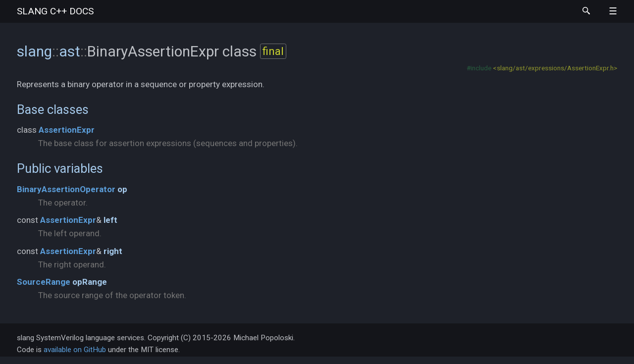

--- FILE ---
content_type: text/html
request_url: https://sv-lang.com/classslang_1_1ast_1_1_binary_assertion_expr.html
body_size: 18536
content:
<!DOCTYPE html>
<html lang="en">
<head>
  <meta charset="UTF-8" />
  <title>slang::ast::BinaryAssertionExpr class | slang C++ docs</title>
  <link rel="stylesheet" href="m-dark+documentation.min.css" />
  <link rel="icon" href="favicon-dark.png" type="image/png" />
  <link rel="search" type="application/opensearchdescription+xml" href="opensearch.xml" title="Search slang documentation" />
  <meta name="viewport" content="width=device-width, initial-scale=1.0" />
  <meta name="theme-color" content="#22272e" />
  
  <link
  rel="preconnect"
  href="https://fonts.gstatic.com"
  crossorigin
  />

  <link
  rel="preload"
  as="style"
  href="https://fonts.googleapis.com/css?family=Roboto:300,300i,400,400i,700,700i%7CRoboto+Mono:400,400i,700,700i&display=swap"
  />

  <link
  rel="stylesheet"
  href="https://fonts.googleapis.com/css?family=Roboto:300,300i,400,400i,700,700i%7CRoboto+Mono:400,400i,700,700i&display=swap"
  media="print"
  onload="this.media='all'"
  />

  <noscript><link
  rel="stylesheet"
  href="https://fonts.googleapis.com/css?family=Roboto:300,300i,400,400i,700,700i%7CRoboto+Mono:400,400i,700,700i&display=swap"
  /></noscript>

  <meta
  name="description"
  content="Documentation
  for
  the
  slang
  SystemVerilog
  compiler
  library"
  />
</head>
<body>
<header><nav id="navigation">
  <div class="m-container">
    <div class="m-row">
      <a href="index.html" id="m-navbar-brand" class="m-col-t-8 m-col-m-none m-left-m m-push-m-2">slang <span class="m-thin">C++ docs</span></a>
      <div class="m-col-t-4 m-hide-m m-text-right m-nopadr">
        <a href="#search" class="m-doc-search-icon" title="Search" onclick="return showSearch()"><svg style="height: 0.9rem;" viewBox="0 0 16 16">
          <path id="m-doc-search-icon-path" d="m6 0c-3.31 0-6 2.69-6 6 0 3.31 2.69 6 6 6 1.49 0 2.85-0.541 3.89-1.44-0.0164 0.338 0.147 0.759 0.5 1.15l3.22 3.79c0.552 0.614 1.45 0.665 2 0.115 0.55-0.55 0.499-1.45-0.115-2l-3.79-3.22c-0.392-0.353-0.812-0.515-1.15-0.5 0.895-1.05 1.44-2.41 1.44-3.89 0-3.31-2.69-6-6-6zm0 1.56a4.44 4.44 0 0 1 4.44 4.44 4.44 4.44 0 0 1-4.44 4.44 4.44 4.44 0 0 1-4.44-4.44 4.44 4.44 0 0 1 4.44-4.44z"/>
        </svg></a>
        <a id="m-navbar-show" href="#navigation" title="Show navigation"></a>
        <a id="m-navbar-hide" href="#" title="Hide navigation"></a>
      </div>
      <div id="m-navbar-collapse" class="m-col-t-12 m-show-m m-col-m-7 m-right-m">
        <div class="m-row">
          <ol class="m-col-t-6 m-col-m-none">
            <li>
              <a href="user-manual.html">User Manual</a>
              <ol>
                <li><a href="command-line-ref.html">Command Line Reference</a></li>
                <li><a href="language-support.html">Language Support</a></li>
                <li><a href="warning-ref.html">Warning Reference</a></li>
                <li><a href="tools.html">Tools</a></li>
              </ol>
            </li>
            <li>
              <a href="developer-guide.html">Developer Guide</a>
              <ol>
                <li><a href="building.html">Building &amp; Installation</a></li>
                <li><a href="commoncomp.html">Common Components</a></li>
                <li><a href="sourcemanagement.html">Source Management</a></li>
                <li><a href="diagnostics.html">Diagnostics</a></li>
                <li><a href="parsing.html">Parsing and Syntax</a></li>
              </ol>
            </li>
          </ol>
          <ol class="m-col-t-6 m-col-m-none" start="3">
            <li>
              <a href="api-reference.html">API Reference</a>
              <ol>
                <li><a href="namespaces.html">Namespaces</a></li>
                <li><a href="annotated.html">Classes</a></li>
                <li><a href="files.html">Files</a></li>
              </ol>
            </li>
            <li><a href="https://sv-lang.com/explore/">Try It</a></li>
            <li><a href="https://github.com/MikePopoloski/slang">GitHub</a></li>
            <li class="m-show-m"><a href="#search" class="m-doc-search-icon" title="Search" onclick="return showSearch()"><svg style="height: 0.9rem;" viewBox="0 0 16 16">
              <use href="#m-doc-search-icon-path" />
            </svg></a></li>
          </ol>
        </div>
      </div>
    </div>
  </div>
</nav></header>
<main><article>
  <div class="m-container">
    <div class="m-row">
      <div class="m-col-l-3 m-show-l">
<nav class="m-sidebar" style="position: sticky; top: 5px;">
  <h4 style="padding-top: 0.5rem;">Navigation</h4>
  
  <div style="margin-bottom: 1rem;">
    <ul class="m-unstyled">
      <li style="margin-bottom: 2px;">
        <a href="namespaceslang.html" class="m-toc" style="font-size: 0.9em; padding-left: 0px;">
          slang
        </a>
      </li>
      <li style="margin-bottom: 2px;">
        <a href="namespaceslang_1_1ast.html" class="m-toc" style="font-size: 0.9em; padding-left: 8px;">
          ast
        </a>
      </li>
      
      <li style="margin-bottom: 1px;">
        <a href="namespaceslang_1_1ast_1_1_s_format.html" class="m-toc" style="font-size: 0.85em; padding-left: 16px;" title="Utility methods for formatting strings using SystemVerilog formatting styles.">
          SFormat <span style="color: #777;">(namespace)</span>
        </a>
      </li>
      <li style="margin-bottom: 1px;">
        <a href="classslang_1_1ast_1_1_abort_assertion_expr.html" class="m-toc" style="font-size: 0.85em; padding-left: 16px;" title="Represents an abort (accept_on / reject_on) property expression.">
          AbortAssertionExpr <span style="color: #777;">(class)</span>
        </a>
      </li>
      <li style="margin-bottom: 1px;">
        <a href="classslang_1_1ast_1_1_anonymous_program_symbol.html" class="m-toc" style="font-size: 0.85em; padding-left: 16px;" title="Represents an anonymous program.">
          AnonymousProgramSymbol <span style="color: #777;">(class)</span>
        </a>
      </li>
      <li style="margin-bottom: 1px;">
        <a href="classslang_1_1ast_1_1_arbitrary_symbol_expression.html" class="m-toc" style="font-size: 0.85em; padding-left: 16px;" title="Adapts an arbitrary symbol reference for use in an expression tree.">
          ArbitrarySymbolExpression <span style="color: #777;">(class)</span>
        </a>
      </li>
      <li style="margin-bottom: 1px;">
        <a href="namespaceslang_1_1ast.html#aa1d52f29e3f6e7692f61a4dda40bcdde" class="m-toc" style="font-size: 0.85em; padding-left: 16px;" title="Specifies the direction of an argument passed to a port or subroutine.">
          ArgumentDirection <span style="color: #777;">(enum)</span>
        </a>
      </li>
      <li style="margin-bottom: 1px;">
        <a href="classslang_1_1ast_1_1_assertion_expr.html" class="m-toc" style="font-size: 0.85em; padding-left: 16px;" title="The base class for assertion expressions (sequences and properties).">
          AssertionExpr <span style="color: #777;">(class)</span>
        </a>
      </li>
      <li style="margin-bottom: 1px;">
        <a href="namespaceslang_1_1ast.html#a494c81514cd5461ef3f4a243e84149fe" class="m-toc" style="font-size: 0.85em; padding-left: 16px;" title="Specifies possible kinds of assertion expressions.">
          AssertionExprKind <span style="color: #777;">(enum)</span>
        </a>
      </li>
      <li style="margin-bottom: 1px;">
        <a href="structslang_1_1ast_1_1_assertion_instance_details.html" class="m-toc" style="font-size: 0.85em; padding-left: 16px;" title="Information required to instantiate a sequence, property, or checker instance.">
          AssertionInstanceDetails <span style="color: #777;">(struct)</span>
        </a>
      </li>
      <li style="margin-bottom: 1px;">
        <a href="classslang_1_1ast_1_1_assertion_instance_expression.html" class="m-toc" style="font-size: 0.85em; padding-left: 16px;" title="Represents an instance of an assertion item, either a sequence, a property, or a formal argument that is being referenced and expanded.">
          AssertionInstanceExpression <span style="color: #777;">(class)</span>
        </a>
      </li>
      <li style="margin-bottom: 1px;">
        <a href="namespaceslang_1_1ast.html#a73aa1f5b669ae70287ef0565248c121b" class="m-toc" style="font-size: 0.85em; padding-left: 16px;" title="Specifies possible assertion kinds.">
          AssertionKind <span style="color: #777;">(enum)</span>
        </a>
      </li>
      <li style="margin-bottom: 1px;">
        <a href="classslang_1_1ast_1_1_assertion_port_symbol.html" class="m-toc" style="font-size: 0.85em; padding-left: 16px;" title="Represents a formal argument / port of an assertion construct, such as a sequence, property, or let construct.">
          AssertionPortSymbol <span style="color: #777;">(class)</span>
        </a>
      </li>
      <li style="margin-bottom: 1px;">
        <a href="namespaceslang_1_1ast.html#a36ff4618e2fa6fb5fc2fe24da44db4e6" class="m-toc" style="font-size: 0.85em; padding-left: 16px;" title="A set of flags that control how assignments are checked.">
          AssignFlags <span style="color: #777;">(enum)</span>
        </a>
      </li>
      <li style="margin-bottom: 1px;">
        <a href="classslang_1_1ast_1_1_assignment_expression.html" class="m-toc" style="font-size: 0.85em; padding-left: 16px;" title="Represents an assignment expression.">
          AssignmentExpression <span style="color: #777;">(class)</span>
        </a>
      </li>
      <li style="margin-bottom: 1px;">
        <a href="classslang_1_1ast_1_1_assignment_pattern_expression_base.html" class="m-toc" style="font-size: 0.85em; padding-left: 16px;" title="Base class for assignment pattern expressions.">
          AssignmentPatternExpressionBase <span style="color: #777;">(class)</span>
        </a>
      </li>
      <li style="margin-bottom: 1px;">
        <a href="classslang_1_1ast_1_1_associative_array_type.html" class="m-toc" style="font-size: 0.85em; padding-left: 16px;" title="Represents an unpacked array that provides associative lookup.">
          AssociativeArrayType <span style="color: #777;">(class)</span>
        </a>
      </li>
      <li style="margin-bottom: 1px;">
        <a href="classslang_1_1ast_1_1_a_s_t_context.html" class="m-toc" style="font-size: 0.85em; padding-left: 16px;" title="Contains required context for binding syntax nodes with symbols to form an AST.">
          ASTContext <span style="color: #777;">(class)</span>
        </a>
      </li>
      <li style="margin-bottom: 1px;">
        <a href="classslang_1_1ast_1_1_a_s_t_diag_map.html" class="m-toc" style="font-size: 0.85em; padding-left: 16px;" title="A helper class that maintains a map of issued diagnostics keyed by their code and location to aid in deduplicating diagnostics across an AST hierarchy.">
          ASTDiagMap <span style="color: #777;">(class)</span>
        </a>
      </li>
      <li style="margin-bottom: 1px;">
        <a href="namespaceslang_1_1ast.html#a835d07500ee86d20bba4ff5c6ce79eaf" class="m-toc" style="font-size: 0.85em; padding-left: 16px;" title="Specifies flags that control expression and statement creation.">
          ASTFlags <span style="color: #777;">(enum)</span>
        </a>
      </li>
      <li style="margin-bottom: 1px;">
        <a href="classslang_1_1ast_1_1_a_s_t_serializer.html" class="m-toc" style="font-size: 0.85em; padding-left: 16px;" title="A class that serializes AST nodes to JSON.">
          ASTSerializer <span style="color: #777;">(class)</span>
        </a>
      </li>
      <li style="margin-bottom: 1px;">
        <a href="classslang_1_1ast_1_1_a_s_t_visitor.html" class="m-toc" style="font-size: 0.85em; padding-left: 16px;" title="A base class for AST visitors.">
          ASTVisitor <span style="color: #777;">(class)</span>
        </a>
      </li>
      <li style="margin-bottom: 1px;">
        <a href="classslang_1_1ast_1_1_attribute_symbol.html" class="m-toc" style="font-size: 0.85em; padding-left: 16px;" title="Represents an attribute attached to a symbol, such as (* foo = 42 *).">
          AttributeSymbol <span style="color: #777;">(class)</span>
        </a>
      </li>
      <li style="margin-bottom: 2px;">
        <span style="font-weight: bold; color: #5b9bd5; font-size: 0.9em; padding-left: 16px;">
          BinaryAssertionExpr <span style="color: #999;">(class)</span>
        </span>
      </li>
      <li style="margin-bottom: 1px;">
        <a href="namespaceslang_1_1ast.html#a01c4dea9c8585e594afc5db1cf5b350f" class="m-toc" style="font-size: 0.85em; padding-left: 16px;" title="Specifies possible kinds of binary assertion operators.">
          BinaryAssertionOperator <span style="color: #777;">(enum)</span>
        </a>
      </li>
      <li style="margin-bottom: 1px;">
        <a href="classslang_1_1ast_1_1_binary_bins_select_expr.html" class="m-toc" style="font-size: 0.85em; padding-left: 16px;" title="Represents a binary coverage bin select expression.">
          BinaryBinsSelectExpr <span style="color: #777;">(class)</span>
        </a>
      </li>
      <li style="margin-bottom: 1px;">
        <a href="classslang_1_1ast_1_1_binary_expression.html" class="m-toc" style="font-size: 0.85em; padding-left: 16px;" title="Represents a binary operator expression.">
          BinaryExpression <span style="color: #777;">(class)</span>
        </a>
      </li>
      <li style="margin-bottom: 1px;">
        <a href="namespaceslang_1_1ast.html#a780ba77b9f9ddbfba96bce1ee9cada52" class="m-toc" style="font-size: 0.85em; padding-left: 16px;" title="Specifies possible binary operator kinds.">
          BinaryOperator <span style="color: #777;">(enum)</span>
        </a>
      </li>
      <li style="margin-bottom: 1px;">
        <a href="structslang_1_1ast_1_1_bind_directive_info.html" class="m-toc" style="font-size: 0.85em; padding-left: 16px;" title="Information about how a bind directive applies to some definition or specific target node.">
          BindDirectiveInfo <span style="color: #777;">(struct)</span>
        </a>
      </li>
      <li style="margin-bottom: 1px;">
        <a href="classslang_1_1ast_1_1_bin_select_with_filter_expr.html" class="m-toc" style="font-size: 0.85em; padding-left: 16px;" title="Represents a coverage bin select expression with a filter.">
          BinSelectWithFilterExpr <span style="color: #777;">(class)</span>
        </a>
      </li>
      <li style="margin-bottom: 1px;">
        <a href="classslang_1_1ast_1_1_bins_select_expr.html" class="m-toc" style="font-size: 0.85em; padding-left: 16px;" title="Base class for all coverage bin select expressions.">
          BinsSelectExpr <span style="color: #777;">(class)</span>
        </a>
      </li>
      <li style="margin-bottom: 1px;">
        <a href="namespaceslang_1_1ast.html#a56d605d11290d339a8fac17ace5c1871" class="m-toc" style="font-size: 0.85em; padding-left: 16px;" title="Specifies possible kinds of bins select expressions.">
          BinsSelectExprKind <span style="color: #777;">(enum)</span>
        </a>
      </li>
      <li style="margin-bottom: 1px;">
        <a href="classslang_1_1ast_1_1_bitstream.html" class="m-toc" style="font-size: 0.85em; padding-left: 16px;" title="Provides utility methods for working with bitstream operations.">
          Bitstream <span style="color: #777;">(class)</span>
        </a>
      </li>
      <li style="margin-bottom: 1px;">
        <a href="classslang_1_1ast_1_1_block_event_list_control.html" class="m-toc" style="font-size: 0.85em; padding-left: 16px;" title="Represents a list of block events (used within coverage events).">
          BlockEventListControl <span style="color: #777;">(class)</span>
        </a>
      </li>
      <li style="margin-bottom: 1px;">
        <a href="classslang_1_1ast_1_1_block_statement.html" class="m-toc" style="font-size: 0.85em; padding-left: 16px;" title="Represents a sequential or parallel block statement.">
          BlockStatement <span style="color: #777;">(class)</span>
        </a>
      </li>
      <li style="margin-bottom: 1px;">
        <a href="classslang_1_1ast_1_1_break_statement.html" class="m-toc" style="font-size: 0.85em; padding-left: 16px;" title="Represents a break statement.">
          BreakStatement <span style="color: #777;">(class)</span>
        </a>
      </li>
      <li style="margin-bottom: 1px;">
        <a href="classslang_1_1ast_1_1_call_expression.html" class="m-toc" style="font-size: 0.85em; padding-left: 16px;" title="Represents a subroutine call.">
          CallExpression <span style="color: #777;">(class)</span>
        </a>
      </li>
      <li style="margin-bottom: 1px;">
        <a href="classslang_1_1ast_1_1_case_assertion_expr.html" class="m-toc" style="font-size: 0.85em; padding-left: 16px;" title="Represents a case operator in a property expression.">
          CaseAssertionExpr <span style="color: #777;">(class)</span>
        </a>
      </li>
      <li style="margin-bottom: 1px;">
        <a href="classslang_1_1ast_1_1_case_statement.html" class="m-toc" style="font-size: 0.85em; padding-left: 16px;" title="Represents a case statement.">
          CaseStatement <span style="color: #777;">(class)</span>
        </a>
      </li>
      <li style="margin-bottom: 1px;">
        <a href="namespaceslang_1_1ast.html#a5ffa88c0781626e49bcbec8b226116b5" class="m-toc" style="font-size: 0.85em; padding-left: 16px;" title="Specifies possible case statement condition kinds.">
          CaseStatementCondition <span style="color: #777;">(enum)</span>
        </a>
      </li>
      <li style="margin-bottom: 1px;">
        <a href="classslang_1_1ast_1_1_c_handle_type.html" class="m-toc" style="font-size: 0.85em; padding-left: 16px;" title="Represents storage for pointers passed using the DPI (a &quot;C&quot; compatible handle).">
          CHandleType <span style="color: #777;">(class)</span>
        </a>
      </li>
      <li style="margin-bottom: 1px;">
        <a href="namespaceslang_1_1ast.html#aea2b56e0114d85fbb402bb74b3f4506b" class="m-toc" style="font-size: 0.85em; padding-left: 16px;" title="Specifies possible charge strengths.">
          ChargeStrength <span style="color: #777;">(enum)</span>
        </a>
      </li>
      <li style="margin-bottom: 1px;">
        <a href="classslang_1_1ast_1_1_checker_instance_body_symbol.html" class="m-toc" style="font-size: 0.85em; padding-left: 16px;" title="The body of a checker instance, which acts as the scope for its members.">
          CheckerInstanceBodySymbol <span style="color: #777;">(class)</span>
        </a>
      </li>
      <li style="margin-bottom: 1px;">
        <a href="classslang_1_1ast_1_1_checker_instance_symbol.html" class="m-toc" style="font-size: 0.85em; padding-left: 16px;" title="Represents an instance of a checker.">
          CheckerInstanceSymbol <span style="color: #777;">(class)</span>
        </a>
      </li>
      <li style="margin-bottom: 1px;">
        <a href="classslang_1_1ast_1_1_checker_symbol.html" class="m-toc" style="font-size: 0.85em; padding-left: 16px;" title="Represents a checker declaration.">
          CheckerSymbol <span style="color: #777;">(class)</span>
        </a>
      </li>
      <li style="margin-bottom: 1px;">
        <a href="classslang_1_1ast_1_1_class_builder.html" class="m-toc" style="font-size: 0.85em; padding-left: 16px;" title="A helper class for constructing class types programmatically.">
          ClassBuilder <span style="color: #777;">(class)</span>
        </a>
      </li>
      <li style="margin-bottom: 1px;">
        <a href="classslang_1_1ast_1_1_class_property_symbol.html" class="m-toc" style="font-size: 0.85em; padding-left: 16px;" title="Represents a class property declaration (i.e. a member variable).">
          ClassPropertySymbol <span style="color: #777;">(class)</span>
        </a>
      </li>
      <li style="margin-bottom: 1px;">
        <a href="classslang_1_1ast_1_1_class_type.html" class="m-toc" style="font-size: 0.85em; padding-left: 16px;" title="Represents a class definition type.">
          ClassType <span style="color: #777;">(class)</span>
        </a>
      </li>
      <li style="margin-bottom: 1px;">
        <a href="classslang_1_1ast_1_1_clocking_assertion_expr.html" class="m-toc" style="font-size: 0.85em; padding-left: 16px;" title="Represents an assertion expression with attached clocking control.">
          ClockingAssertionExpr <span style="color: #777;">(class)</span>
        </a>
      </li>
      <li style="margin-bottom: 1px;">
        <a href="classslang_1_1ast_1_1_clocking_block_symbol.html" class="m-toc" style="font-size: 0.85em; padding-left: 16px;" title="Represents a clocking block.">
          ClockingBlockSymbol <span style="color: #777;">(class)</span>
        </a>
      </li>
      <li style="margin-bottom: 1px;">
        <a href="classslang_1_1ast_1_1_clocking_event_expression.html" class="m-toc" style="font-size: 0.85em; padding-left: 16px;" title="Represents a clocking event expression.">
          ClockingEventExpression <span style="color: #777;">(class)</span>
        </a>
      </li>
      <li style="margin-bottom: 1px;">
        <a href="classslang_1_1ast_1_1_clocking_skew.html" class="m-toc" style="font-size: 0.85em; padding-left: 16px;" title="Represents a skew value that is applied to clocking block signals.">
          ClockingSkew <span style="color: #777;">(class)</span>
        </a>
      </li>
      <li style="margin-bottom: 1px;">
        <a href="classslang_1_1ast_1_1_clock_var_symbol.html" class="m-toc" style="font-size: 0.85em; padding-left: 16px;" title="Represents a clocking block signal.">
          ClockVarSymbol <span style="color: #777;">(class)</span>
        </a>
      </li>
      <li style="margin-bottom: 1px;">
        <a href="classslang_1_1ast_1_1_compilation.html" class="m-toc" style="font-size: 0.85em; padding-left: 16px;" title="A centralized location for creating and caching symbols.">
          Compilation <span style="color: #777;">(class)</span>
        </a>
      </li>
      <li style="margin-bottom: 1px;">
        <a href="namespaceslang_1_1ast.html#a9b98d881260b3b69b5d879e6c52260c2" class="m-toc" style="font-size: 0.85em; padding-left: 16px;" title="Defines flags that control compilation behavior.">
          CompilationFlags <span style="color: #777;">(enum)</span>
        </a>
      </li>
      <li style="margin-bottom: 1px;">
        <a href="structslang_1_1ast_1_1_compilation_options.html" class="m-toc" style="font-size: 0.85em; padding-left: 16px;" title="Contains various options that can control compilation behavior.">
          CompilationOptions <span style="color: #777;">(struct)</span>
        </a>
      </li>
      <li style="margin-bottom: 1px;">
        <a href="classslang_1_1ast_1_1_compilation_unit_symbol.html" class="m-toc" style="font-size: 0.85em; padding-left: 16px;" title="The root of a single compilation unit.">
          CompilationUnitSymbol <span style="color: #777;">(class)</span>
        </a>
      </li>
      <li style="margin-bottom: 1px;">
        <a href="classslang_1_1ast_1_1_concatenation_expression.html" class="m-toc" style="font-size: 0.85em; padding-left: 16px;" title="Represents a concatenation expression.">
          ConcatenationExpression <span style="color: #777;">(class)</span>
        </a>
      </li>
      <li style="margin-bottom: 1px;">
        <a href="classslang_1_1ast_1_1_concurrent_assertion_statement.html" class="m-toc" style="font-size: 0.85em; padding-left: 16px;" title="Represents a concurrent assertion statement.">
          ConcurrentAssertionStatement <span style="color: #777;">(class)</span>
        </a>
      </li>
      <li style="margin-bottom: 1px;">
        <a href="classslang_1_1ast_1_1_conditional_assertion_expr.html" class="m-toc" style="font-size: 0.85em; padding-left: 16px;" title="Represents a conditional operator in a property expression.">
          ConditionalAssertionExpr <span style="color: #777;">(class)</span>
        </a>
      </li>
      <li style="margin-bottom: 1px;">
        <a href="classslang_1_1ast_1_1_conditional_constraint.html" class="m-toc" style="font-size: 0.85em; padding-left: 16px;" title="Represents a constraint defined by an if-else condition.">
          ConditionalConstraint <span style="color: #777;">(class)</span>
        </a>
      </li>
      <li style="margin-bottom: 1px;">
        <a href="classslang_1_1ast_1_1_conditional_expression.html" class="m-toc" style="font-size: 0.85em; padding-left: 16px;" title="Represents a conditional operator expression.">
          ConditionalExpression <span style="color: #777;">(class)</span>
        </a>
      </li>
      <li style="margin-bottom: 1px;">
        <a href="classslang_1_1ast_1_1_conditional_statement.html" class="m-toc" style="font-size: 0.85em; padding-left: 16px;" title="Represents a conditional statement.">
          ConditionalStatement <span style="color: #777;">(class)</span>
        </a>
      </li>
      <li style="margin-bottom: 1px;">
        <a href="classslang_1_1ast_1_1_condition_bins_select_expr.html" class="m-toc" style="font-size: 0.85em; padding-left: 16px;" title="Represents a condition-based coverage bin select expression.">
          ConditionBinsSelectExpr <span style="color: #777;">(class)</span>
        </a>
      </li>
      <li style="margin-bottom: 1px;">
        <a href="classslang_1_1ast_1_1_config_block_symbol.html" class="m-toc" style="font-size: 0.85em; padding-left: 16px;" title="Represents a config block declaration.">
          ConfigBlockSymbol <span style="color: #777;">(class)</span>
        </a>
      </li>
      <li style="margin-bottom: 1px;">
        <a href="structslang_1_1ast_1_1_config_rule.html" class="m-toc" style="font-size: 0.85em; padding-left: 16px;" title="A rule that controls how a specific cell or instance in the design is configured.">
          ConfigRule <span style="color: #777;">(struct)</span>
        </a>
      </li>
      <li style="margin-bottom: 1px;">
        <a href="classslang_1_1ast_1_1_constant_pattern.html" class="m-toc" style="font-size: 0.85em; padding-left: 16px;" title="Reresents a pattern that matches a given constant expression.">
          ConstantPattern <span style="color: #777;">(class)</span>
        </a>
      </li>
      <li style="margin-bottom: 1px;">
        <a href="classslang_1_1ast_1_1_constraint.html" class="m-toc" style="font-size: 0.85em; padding-left: 16px;" title="The base class for all constraints in SystemVerilog.">
          Constraint <span style="color: #777;">(class)</span>
        </a>
      </li>
      <li style="margin-bottom: 1px;">
        <a href="namespaceslang_1_1ast.html#a1749b31073ad0fdc7ed9553bf4d9b64e" class="m-toc" style="font-size: 0.85em; padding-left: 16px;" title="Specifies various flags that can apply to constraint bocks.">
          ConstraintBlockFlags <span style="color: #777;">(enum)</span>
        </a>
      </li>
      <li style="margin-bottom: 1px;">
        <a href="classslang_1_1ast_1_1_constraint_block_symbol.html" class="m-toc" style="font-size: 0.85em; padding-left: 16px;" title="Represents a named constraint block declaration within a class.">
          ConstraintBlockSymbol <span style="color: #777;">(class)</span>
        </a>
      </li>
      <li style="margin-bottom: 1px;">
        <a href="namespaceslang_1_1ast.html#aee5cc85ac38afb08c94a9ac15507eb61" class="m-toc" style="font-size: 0.85em; padding-left: 16px;" title="Specifies possible kinds of constraints.">
          ConstraintKind <span style="color: #777;">(enum)</span>
        </a>
      </li>
      <li style="margin-bottom: 1px;">
        <a href="classslang_1_1ast_1_1_constraint_list.html" class="m-toc" style="font-size: 0.85em; padding-left: 16px;" title="Represents a list of constraints.">
          ConstraintList <span style="color: #777;">(class)</span>
        </a>
      </li>
      <li style="margin-bottom: 1px;">
        <a href="classslang_1_1ast_1_1_continue_statement.html" class="m-toc" style="font-size: 0.85em; padding-left: 16px;" title="Represents a continue statement.">
          ContinueStatement <span style="color: #777;">(class)</span>
        </a>
      </li>
      <li style="margin-bottom: 1px;">
        <a href="classslang_1_1ast_1_1_continuous_assign_symbol.html" class="m-toc" style="font-size: 0.85em; padding-left: 16px;" title="Represents a continuous assignment statement.">
          ContinuousAssignSymbol <span style="color: #777;">(class)</span>
        </a>
      </li>
      <li style="margin-bottom: 1px;">
        <a href="classslang_1_1ast_1_1_conversion_expression.html" class="m-toc" style="font-size: 0.85em; padding-left: 16px;" title="Represents a type conversion expression (implicit or explicit).">
          ConversionExpression <span style="color: #777;">(class)</span>
        </a>
      </li>
      <li style="margin-bottom: 1px;">
        <a href="namespaceslang_1_1ast.html#a7a9fa8819cebc23afcae12296d614582" class="m-toc" style="font-size: 0.85em; padding-left: 16px;" title="Specifies possible kinds of conversions.">
          ConversionKind <span style="color: #777;">(enum)</span>
        </a>
      </li>
      <li style="margin-bottom: 1px;">
        <a href="classslang_1_1ast_1_1_copy_class_expression.html" class="m-toc" style="font-size: 0.85em; padding-left: 16px;" title="Represents a <code>new</code> expression that copies a class instance.">
          CopyClassExpression <span style="color: #777;">(class)</span>
        </a>
      </li>
      <li style="margin-bottom: 1px;">
        <a href="classslang_1_1ast_1_1_coverage_bin_symbol.html" class="m-toc" style="font-size: 0.85em; padding-left: 16px;" title="Represents a coverage bin declaration.">
          CoverageBinSymbol <span style="color: #777;">(class)</span>
        </a>
      </li>
      <li style="margin-bottom: 1px;">
        <a href="classslang_1_1ast_1_1_coverage_option_setter.html" class="m-toc" style="font-size: 0.85em; padding-left: 16px;" title="Represents a setter for a coverage option.">
          CoverageOptionSetter <span style="color: #777;">(class)</span>
        </a>
      </li>
      <li style="margin-bottom: 1px;">
        <a href="classslang_1_1ast_1_1_cover_cross_body_symbol.html" class="m-toc" style="font-size: 0.85em; padding-left: 16px;" title="Represents the body of a cover cross type, separated out because the members of the cross body can&#x27;t be accessed outside of the cross itself.">
          CoverCrossBodySymbol <span style="color: #777;">(class)</span>
        </a>
      </li>
      <li style="margin-bottom: 1px;">
        <a href="classslang_1_1ast_1_1_cover_cross_symbol.html" class="m-toc" style="font-size: 0.85em; padding-left: 16px;" title="Represents a cover cross declaration.">
          CoverCrossSymbol <span style="color: #777;">(class)</span>
        </a>
      </li>
      <li style="margin-bottom: 1px;">
        <a href="classslang_1_1ast_1_1_covergroup_body_symbol.html" class="m-toc" style="font-size: 0.85em; padding-left: 16px;" title="Represents the body of a covergroup type, separated out because the arguments of a covergroup need to live in their own scope so that they can be shadowed by body members.">
          CovergroupBodySymbol <span style="color: #777;">(class)</span>
        </a>
      </li>
      <li style="margin-bottom: 1px;">
        <a href="classslang_1_1ast_1_1_covergroup_type.html" class="m-toc" style="font-size: 0.85em; padding-left: 16px;" title="Represents a covergroup definition type.">
          CovergroupType <span style="color: #777;">(class)</span>
        </a>
      </li>
      <li style="margin-bottom: 1px;">
        <a href="classslang_1_1ast_1_1_coverpoint_symbol.html" class="m-toc" style="font-size: 0.85em; padding-left: 16px;" title="Represents a coverpoint declaration.">
          CoverpointSymbol <span style="color: #777;">(class)</span>
        </a>
      </li>
      <li style="margin-bottom: 1px;">
        <a href="classslang_1_1ast_1_1_cross_id_bins_select_expr.html" class="m-toc" style="font-size: 0.85em; padding-left: 16px;" title="Represents a cross-id coverage bin select expression.">
          CrossIdBinsSelectExpr <span style="color: #777;">(class)</span>
        </a>
      </li>
      <li style="margin-bottom: 1px;">
        <a href="classslang_1_1ast_1_1_cycle_delay_control.html" class="m-toc" style="font-size: 0.85em; padding-left: 16px;" title="Represents a cycle-based delay control.">
          CycleDelayControl <span style="color: #777;">(class)</span>
        </a>
      </li>
      <li style="margin-bottom: 1px;">
        <a href="classslang_1_1ast_1_1_data_type_expression.html" class="m-toc" style="font-size: 0.85em; padding-left: 16px;" title="Adapts a data type for use in an expression tree.">
          DataTypeExpression <span style="color: #777;">(class)</span>
        </a>
      </li>
      <li style="margin-bottom: 1px;">
        <a href="classslang_1_1ast_1_1_declared_type.html" class="m-toc" style="font-size: 0.85em; padding-left: 16px;" title="Ties together various syntax nodes that declare the type of some parent symbol along with the logic necessary to resolve that type.">
          DeclaredType <span style="color: #777;">(class)</span>
        </a>
      </li>
      <li style="margin-bottom: 1px;">
        <a href="namespaceslang_1_1ast.html#a722c5e182364c995ddc0205c2f5703b5" class="m-toc" style="font-size: 0.85em; padding-left: 16px;" title="Various flags that control declared type resolution.">
          DeclaredTypeFlags <span style="color: #777;">(enum)</span>
        </a>
      </li>
      <li style="margin-bottom: 1px;">
        <a href="namespaceslang_1_1ast.html#af88206c7e4253062f8744e131d64259e" class="m-toc" style="font-size: 0.85em; padding-left: 16px;" title="Specifies the kind of a definition.">
          DefinitionKind <span style="color: #777;">(enum)</span>
        </a>
      </li>
      <li style="margin-bottom: 1px;">
        <a href="classslang_1_1ast_1_1_definition_symbol.html" class="m-toc" style="font-size: 0.85em; padding-left: 16px;" title="Represents a module, interface, or program definition.">
          DefinitionSymbol <span style="color: #777;">(class)</span>
        </a>
      </li>
      <li style="margin-bottom: 1px;">
        <a href="classslang_1_1ast_1_1_def_param_symbol.html" class="m-toc" style="font-size: 0.85em; padding-left: 16px;" title="Represents a defparam directive.">
          DefParamSymbol <span style="color: #777;">(class)</span>
        </a>
      </li>
      <li style="margin-bottom: 1px;">
        <a href="classslang_1_1ast_1_1_delay3_control.html" class="m-toc" style="font-size: 0.85em; padding-left: 16px;" title="Represents multiple delays associated with a single gate primitive.">
          Delay3Control <span style="color: #777;">(class)</span>
        </a>
      </li>
      <li style="margin-bottom: 1px;">
        <a href="classslang_1_1ast_1_1_delay_control.html" class="m-toc" style="font-size: 0.85em; padding-left: 16px;" title="Represents a delay time control.">
          DelayControl <span style="color: #777;">(class)</span>
        </a>
      </li>
      <li style="margin-bottom: 1px;">
        <a href="namespaceslang_1_1ast.html#a855ec895e47bb26453ecfc9446ccafe7" class="m-toc" style="font-size: 0.85em; padding-left: 16px;" title="Specifies possible kinds of dimensions.">
          DimensionKind <span style="color: #777;">(enum)</span>
        </a>
      </li>
      <li style="margin-bottom: 1px;">
        <a href="classslang_1_1ast_1_1_disable_fork_statement.html" class="m-toc" style="font-size: 0.85em; padding-left: 16px;" title="Represents a <code>disable fork</code> statement.">
          DisableForkStatement <span style="color: #777;">(class)</span>
        </a>
      </li>
      <li style="margin-bottom: 1px;">
        <a href="classslang_1_1ast_1_1_disable_iff_assertion_expr.html" class="m-toc" style="font-size: 0.85em; padding-left: 16px;" title="Represents a disable iff condition in a property spec.">
          DisableIffAssertionExpr <span style="color: #777;">(class)</span>
        </a>
      </li>
      <li style="margin-bottom: 1px;">
        <a href="classslang_1_1ast_1_1_disable_soft_constraint.html" class="m-toc" style="font-size: 0.85em; padding-left: 16px;" title="Represents a constraint that disables a soft random variable.">
          DisableSoftConstraint <span style="color: #777;">(class)</span>
        </a>
      </li>
      <li style="margin-bottom: 1px;">
        <a href="classslang_1_1ast_1_1_disable_statement.html" class="m-toc" style="font-size: 0.85em; padding-left: 16px;" title="Represents a disable statement.">
          DisableStatement <span style="color: #777;">(class)</span>
        </a>
      </li>
      <li style="margin-bottom: 1px;">
        <a href="classslang_1_1ast_1_1_dist_expression.html" class="m-toc" style="font-size: 0.85em; padding-left: 16px;" title="Denotes an expression along with a distribution of probabilities for that expression.">
          DistExpression <span style="color: #777;">(class)</span>
        </a>
      </li>
      <li style="margin-bottom: 1px;">
        <a href="classslang_1_1ast_1_1_do_while_loop_statement.html" class="m-toc" style="font-size: 0.85em; padding-left: 16px;" title="Represents a <code>do</code> <code>while</code> loop statement.">
          DoWhileLoopStatement <span style="color: #777;">(class)</span>
        </a>
      </li>
      <li style="margin-bottom: 1px;">
        <a href="classslang_1_1ast_1_1_d_p_i_open_array_type.html" class="m-toc" style="font-size: 0.85em; padding-left: 16px;" title="A special case for DPI imports that have &quot;open array&quot; typed arguments.">
          DPIOpenArrayType <span style="color: #777;">(class)</span>
        </a>
      </li>
      <li style="margin-bottom: 1px;">
        <a href="namespaceslang_1_1ast.html#afa2c7f6e8d7249d12c4b056b0421aa6b" class="m-toc" style="font-size: 0.85em; padding-left: 16px;" title="Specifies possible drive strengths.">
          DriveStrength <span style="color: #777;">(enum)</span>
        </a>
      </li>
      <li style="margin-bottom: 1px;">
        <a href="classslang_1_1ast_1_1_dynamic_array_type.html" class="m-toc" style="font-size: 0.85em; padding-left: 16px;" title="Represents a dynamically sized unpacked array.">
          DynamicArrayType <span style="color: #777;">(class)</span>
        </a>
      </li>
      <li style="margin-bottom: 1px;">
        <a href="namespaceslang_1_1ast.html#ac89ee3526f23a39195e5b77c8df376ed" class="m-toc" style="font-size: 0.85em; padding-left: 16px;" title="Specifies possible edge kinds.">
          EdgeKind <span style="color: #777;">(enum)</span>
        </a>
      </li>
      <li style="margin-bottom: 1px;">
        <a href="namespaceslang_1_1ast.html#af577ba0a551b65f374ffbb01aa6adb32" class="m-toc" style="font-size: 0.85em; padding-left: 16px;" title="Specifies possible elaboration system task kinds.">
          ElabSystemTaskKind <span style="color: #777;">(enum)</span>
        </a>
      </li>
      <li style="margin-bottom: 1px;">
        <a href="classslang_1_1ast_1_1_elab_system_task_symbol.html" class="m-toc" style="font-size: 0.85em; padding-left: 16px;" title="Represents an elaboration system task, such as $error or $warning.">
          ElabSystemTaskSymbol <span style="color: #777;">(class)</span>
        </a>
      </li>
      <li style="margin-bottom: 1px;">
        <a href="classslang_1_1ast_1_1_element_select_expression.html" class="m-toc" style="font-size: 0.85em; padding-left: 16px;" title="Represents a single element selection expression.">
          ElementSelectExpression <span style="color: #777;">(class)</span>
        </a>
      </li>
      <li style="margin-bottom: 1px;">
        <a href="classslang_1_1ast_1_1_empty_argument_expression.html" class="m-toc" style="font-size: 0.85em; padding-left: 16px;" title="Represents an empty argument.">
          EmptyArgumentExpression <span style="color: #777;">(class)</span>
        </a>
      </li>
      <li style="margin-bottom: 1px;">
        <a href="classslang_1_1ast_1_1_empty_member_symbol.html" class="m-toc" style="font-size: 0.85em; padding-left: 16px;" title="Represents an empty member, i.e.">
          EmptyMemberSymbol <span style="color: #777;">(class)</span>
        </a>
      </li>
      <li style="margin-bottom: 1px;">
        <a href="classslang_1_1ast_1_1_empty_statement.html" class="m-toc" style="font-size: 0.85em; padding-left: 16px;" title="Represents an empty statement, used as a placeholder or an anchor for attributes.">
          EmptyStatement <span style="color: #777;">(class)</span>
        </a>
      </li>
      <li style="margin-bottom: 1px;">
        <a href="classslang_1_1ast_1_1_enum_type.html" class="m-toc" style="font-size: 0.85em; padding-left: 16px;" title="Represents an enumerated type.">
          EnumType <span style="color: #777;">(class)</span>
        </a>
      </li>
      <li style="margin-bottom: 1px;">
        <a href="classslang_1_1ast_1_1_enum_value_symbol.html" class="m-toc" style="font-size: 0.85em; padding-left: 16px;" title="Represents an enumerated value / member.">
          EnumValueSymbol <span style="color: #777;">(class)</span>
        </a>
      </li>
      <li style="margin-bottom: 1px;">
        <a href="classslang_1_1ast_1_1_error_type.html" class="m-toc" style="font-size: 0.85em; padding-left: 16px;" title="An empty type symbol that indicates an error occurred while trying to resolve the type of some expression or declaration.">
          ErrorType <span style="color: #777;">(class)</span>
        </a>
      </li>
      <li style="margin-bottom: 1px;">
        <a href="classslang_1_1ast_1_1_eval_context.html" class="m-toc" style="font-size: 0.85em; padding-left: 16px;" title="A container for all context required to evaluate a statement or expression.">
          EvalContext <span style="color: #777;">(class)</span>
        </a>
      </li>
      <li style="margin-bottom: 1px;">
        <a href="namespaceslang_1_1ast.html#a7853d156db31cae37a7a7073a79cdb2c" class="m-toc" style="font-size: 0.85em; padding-left: 16px;" title="Various flags that can be applied to a constant expression evaluation.">
          EvalFlags <span style="color: #777;">(enum)</span>
        </a>
      </li>
      <li style="margin-bottom: 1px;">
        <a href="structslang_1_1ast_1_1_evaluated_dimension.html" class="m-toc" style="font-size: 0.85em; padding-left: 16px;" title="The result of evaluating dimension syntax nodes.">
          EvaluatedDimension <span style="color: #777;">(struct)</span>
        </a>
      </li>
      <li style="margin-bottom: 1px;">
        <a href="classslang_1_1ast_1_1_event_list_control.html" class="m-toc" style="font-size: 0.85em; padding-left: 16px;" title="Represents a list of timing controls to wait on.">
          EventListControl <span style="color: #777;">(class)</span>
        </a>
      </li>
      <li style="margin-bottom: 1px;">
        <a href="classslang_1_1ast_1_1_event_trigger_statement.html" class="m-toc" style="font-size: 0.85em; padding-left: 16px;" title="Represents an event triggering statement.">
          EventTriggerStatement <span style="color: #777;">(class)</span>
        </a>
      </li>
      <li style="margin-bottom: 1px;">
        <a href="classslang_1_1ast_1_1_event_type.html" class="m-toc" style="font-size: 0.85em; padding-left: 16px;" title="Represents a SystemVerilog event handle, which is used for synchronization between asynchronous processes.">
          EventType <span style="color: #777;">(class)</span>
        </a>
      </li>
      <li style="margin-bottom: 1px;">
        <a href="classslang_1_1ast_1_1_explicit_import_symbol.html" class="m-toc" style="font-size: 0.85em; padding-left: 16px;" title="Represents an explicit import from a package.">
          ExplicitImportSymbol <span style="color: #777;">(class)</span>
        </a>
      </li>
      <li style="margin-bottom: 1px;">
        <a href="classslang_1_1ast_1_1_expression.html" class="m-toc" style="font-size: 0.85em; padding-left: 16px;" title="The base class for all expressions in SystemVerilog.">
          Expression <span style="color: #777;">(class)</span>
        </a>
      </li>
      <li style="margin-bottom: 1px;">
        <a href="classslang_1_1ast_1_1_expression_constraint.html" class="m-toc" style="font-size: 0.85em; padding-left: 16px;" title="Represents a constraint defined by a logical expression.">
          ExpressionConstraint <span style="color: #777;">(class)</span>
        </a>
      </li>
      <li style="margin-bottom: 1px;">
        <a href="namespaceslang_1_1ast.html#ac421a42a9e6cad5b6c5d7db725ebff96" class="m-toc" style="font-size: 0.85em; padding-left: 16px;" title="Specifies possible expression kinds.">
          ExpressionKind <span style="color: #777;">(enum)</span>
        </a>
      </li>
      <li style="margin-bottom: 1px;">
        <a href="classslang_1_1ast_1_1_expression_statement.html" class="m-toc" style="font-size: 0.85em; padding-left: 16px;" title="Represents an expression that is executed as a standalone statement.">
          ExpressionStatement <span style="color: #777;">(class)</span>
        </a>
      </li>
      <li style="margin-bottom: 1px;">
        <a href="classslang_1_1ast_1_1_field_symbol.html" class="m-toc" style="font-size: 0.85em; padding-left: 16px;" title="Represents a field member of a struct or union.">
          FieldSymbol <span style="color: #777;">(class)</span>
        </a>
      </li>
      <li style="margin-bottom: 1px;">
        <a href="classslang_1_1ast_1_1_first_match_assertion_expr.html" class="m-toc" style="font-size: 0.85em; padding-left: 16px;" title="Represents a first_match operator in a sequence expression.">
          FirstMatchAssertionExpr <span style="color: #777;">(class)</span>
        </a>
      </li>
      <li style="margin-bottom: 1px;">
        <a href="classslang_1_1ast_1_1_fixed_size_unpacked_array_type.html" class="m-toc" style="font-size: 0.85em; padding-left: 16px;" title="Represents a fixed size unpacked array (as opposed to a dynamically sized unpacked array, associative array, or queue).">
          FixedSizeUnpackedArrayType <span style="color: #777;">(class)</span>
        </a>
      </li>
      <li style="margin-bottom: 1px;">
        <a href="classslang_1_1ast_1_1_floating_type.html" class="m-toc" style="font-size: 0.85em; padding-left: 16px;" title="Represents one of the predefined floating point types, which are used for representing real numbers.">
          FloatingType <span style="color: #777;">(class)</span>
        </a>
      </li>
      <li style="margin-bottom: 1px;">
        <a href="classslang_1_1ast_1_1_foreach_constraint.html" class="m-toc" style="font-size: 0.85em; padding-left: 16px;" title="Represents a constraint that iterates over the elements of an array.">
          ForeachConstraint <span style="color: #777;">(class)</span>
        </a>
      </li>
      <li style="margin-bottom: 1px;">
        <a href="classslang_1_1ast_1_1_foreach_loop_statement.html" class="m-toc" style="font-size: 0.85em; padding-left: 16px;" title="Represents a <code>foreach</code> loop statement.">
          ForeachLoopStatement <span style="color: #777;">(class)</span>
        </a>
      </li>
      <li style="margin-bottom: 1px;">
        <a href="classslang_1_1ast_1_1_forever_loop_statement.html" class="m-toc" style="font-size: 0.85em; padding-left: 16px;" title="Represents a <code>forever</code> loop statement.">
          ForeverLoopStatement <span style="color: #777;">(class)</span>
        </a>
      </li>
      <li style="margin-bottom: 1px;">
        <a href="classslang_1_1ast_1_1_for_loop_statement.html" class="m-toc" style="font-size: 0.85em; padding-left: 16px;" title="Represents a <code>for</code> loop statement.">
          ForLoopStatement <span style="color: #777;">(class)</span>
        </a>
      </li>
      <li style="margin-bottom: 1px;">
        <a href="classslang_1_1ast_1_1_formal_argument_symbol.html" class="m-toc" style="font-size: 0.85em; padding-left: 16px;" title="Represents a formal argument in subroutine (task or function).">
          FormalArgumentSymbol <span style="color: #777;">(class)</span>
        </a>
      </li>
      <li style="margin-bottom: 1px;">
        <a href="classslang_1_1ast_1_1_forwarding_typedef_symbol.html" class="m-toc" style="font-size: 0.85em; padding-left: 16px;" title="A forward declaration of a user-defined type name.">
          ForwardingTypedefSymbol <span style="color: #777;">(class)</span>
        </a>
      </li>
      <li style="margin-bottom: 1px;">
        <a href="namespaceslang_1_1ast.html#a62790c4de22b9d82be4781e966b575f7" class="m-toc" style="font-size: 0.85em; padding-left: 16px;" title="Specifies possible forward type restrictions.">
          ForwardTypeRestriction <span style="color: #777;">(enum)</span>
        </a>
      </li>
      <li style="margin-bottom: 1px;">
        <a href="classslang_1_1ast_1_1_generate_block_array_symbol.html" class="m-toc" style="font-size: 0.85em; padding-left: 16px;" title="Represents an array of generate blocks, as generated by a loop generate construct.">
          GenerateBlockArraySymbol <span style="color: #777;">(class)</span>
        </a>
      </li>
      <li style="margin-bottom: 1px;">
        <a href="classslang_1_1ast_1_1_generate_block_symbol.html" class="m-toc" style="font-size: 0.85em; padding-left: 16px;" title="Represents blocks that are instantiated by a loop generate or conditional generate construct.">
          GenerateBlockSymbol <span style="color: #777;">(class)</span>
        </a>
      </li>
      <li style="margin-bottom: 1px;">
        <a href="classslang_1_1ast_1_1_generic_class_def_symbol.html" class="m-toc" style="font-size: 0.85em; padding-left: 16px;" title="Represents a generic class definition, which is a parameterized class that has not yet had its parameter values specified.">
          GenericClassDefSymbol <span style="color: #777;">(class)</span>
        </a>
      </li>
      <li style="margin-bottom: 1px;">
        <a href="classslang_1_1ast_1_1_genvar_symbol.html" class="m-toc" style="font-size: 0.85em; padding-left: 16px;" title="Represents a genvar declaration.">
          GenvarSymbol <span style="color: #777;">(class)</span>
        </a>
      </li>
      <li style="margin-bottom: 1px;">
        <a href="classslang_1_1ast_1_1_hierarchical_reference.html" class="m-toc" style="font-size: 0.85em; padding-left: 16px;" title="Represents a hierarchical reference to a symbol.">
          HierarchicalReference <span style="color: #777;">(class)</span>
        </a>
      </li>
      <li style="margin-bottom: 1px;">
        <a href="classslang_1_1ast_1_1_hierarchical_value_expression.html" class="m-toc" style="font-size: 0.85em; padding-left: 16px;" title="Represents an expression that references a named value via hierarchical path.">
          HierarchicalValueExpression <span style="color: #777;">(class)</span>
        </a>
      </li>
      <li style="margin-bottom: 1px;">
        <a href="structslang_1_1ast_1_1_hierarchy_override_node.html" class="m-toc" style="font-size: 0.85em; padding-left: 16px;" title="A node in a tree representing an instance in the design hierarchy where parameters should be overriden and/or bind directives should be applied.">
          HierarchyOverrideNode <span style="color: #777;">(struct)</span>
        </a>
      </li>
      <li style="margin-bottom: 1px;">
        <a href="classslang_1_1ast_1_1_immediate_assertion_statement.html" class="m-toc" style="font-size: 0.85em; padding-left: 16px;" title="Represents an immediate assertion statement.">
          ImmediateAssertionStatement <span style="color: #777;">(class)</span>
        </a>
      </li>
      <li style="margin-bottom: 1px;">
        <a href="classslang_1_1ast_1_1_implication_constraint.html" class="m-toc" style="font-size: 0.85em; padding-left: 16px;" title="Represents a constraint defined by an implication.">
          ImplicationConstraint <span style="color: #777;">(class)</span>
        </a>
      </li>
      <li style="margin-bottom: 1px;">
        <a href="classslang_1_1ast_1_1_implicit_event_control.html" class="m-toc" style="font-size: 0.85em; padding-left: 16px;" title="Represents an implicit event control (i.e. the @* construct).">
          ImplicitEventControl <span style="color: #777;">(class)</span>
        </a>
      </li>
      <li style="margin-bottom: 1px;">
        <a href="classslang_1_1ast_1_1_inside_expression.html" class="m-toc" style="font-size: 0.85em; padding-left: 16px;" title="Represents a set membership operator expression.">
          InsideExpression <span style="color: #777;">(class)</span>
        </a>
      </li>
      <li style="margin-bottom: 1px;">
        <a href="classslang_1_1ast_1_1_instance_array_symbol.html" class="m-toc" style="font-size: 0.85em; padding-left: 16px;" title="Represents an array of instances.">
          InstanceArraySymbol <span style="color: #777;">(class)</span>
        </a>
      </li>
      <li style="margin-bottom: 1px;">
        <a href="classslang_1_1ast_1_1_instance_body_symbol.html" class="m-toc" style="font-size: 0.85em; padding-left: 16px;" title="The body of a module, interface, or program instance, which acts as the scope for its members.">
          InstanceBodySymbol <span style="color: #777;">(class)</span>
        </a>
      </li>
      <li style="margin-bottom: 1px;">
        <a href="classslang_1_1ast_1_1_instance_cache_key.html" class="m-toc" style="font-size: 0.85em; padding-left: 16px;" title="A key type used for hashing instance symbols.">
          InstanceCacheKey <span style="color: #777;">(class)</span>
        </a>
      </li>
      <li style="margin-bottom: 1px;">
        <a href="namespaceslang_1_1ast.html#ab9ad8f978fc5b7c4671344501cdae84b" class="m-toc" style="font-size: 0.85em; padding-left: 16px;" title="Specifies various flags that describe instance behavior.">
          InstanceFlags <span style="color: #777;">(enum)</span>
        </a>
      </li>
      <li style="margin-bottom: 1px;">
        <a href="classslang_1_1ast_1_1_instance_symbol.html" class="m-toc" style="font-size: 0.85em; padding-left: 16px;" title="Represents an instance of a module, interface, or program.">
          InstanceSymbol <span style="color: #777;">(class)</span>
        </a>
      </li>
      <li style="margin-bottom: 1px;">
        <a href="classslang_1_1ast_1_1_instance_symbol_base.html" class="m-toc" style="font-size: 0.85em; padding-left: 16px;" title="Common functionality for module, interface, program, and primitive instances.">
          InstanceSymbolBase <span style="color: #777;">(class)</span>
        </a>
      </li>
      <li style="margin-bottom: 1px;">
        <a href="classslang_1_1ast_1_1_integer_literal.html" class="m-toc" style="font-size: 0.85em; padding-left: 16px;" title="Represents an integer literal.">
          IntegerLiteral <span style="color: #777;">(class)</span>
        </a>
      </li>
      <li style="margin-bottom: 1px;">
        <a href="namespaceslang_1_1ast.html#a14b978a53696fd469c79b065461e5fe2" class="m-toc" style="font-size: 0.85em; padding-left: 16px;" title="Specifies possible traits for integral types.">
          IntegralFlags <span style="color: #777;">(enum)</span>
        </a>
      </li>
      <li style="margin-bottom: 1px;">
        <a href="classslang_1_1ast_1_1_integral_type.html" class="m-toc" style="font-size: 0.85em; padding-left: 16px;" title="A base class for integral types, which include all scalar types, predefined integer types, packed arrays, packed structures, packed unions, and enum types.">
          IntegralType <span style="color: #777;">(class)</span>
        </a>
      </li>
      <li style="margin-bottom: 1px;">
        <a href="classslang_1_1ast_1_1_interface_port_symbol.html" class="m-toc" style="font-size: 0.85em; padding-left: 16px;" title="Represents the public-facing side of a module / program / interface port that is also a connection to an interface instance (optionally with a modport restriction).">
          InterfacePortSymbol <span style="color: #777;">(class)</span>
        </a>
      </li>
      <li style="margin-bottom: 1px;">
        <a href="classslang_1_1ast_1_1_invalid_assertion_expr.html" class="m-toc" style="font-size: 0.85em; padding-left: 16px;" title="Represents an invalid expression.">
          InvalidAssertionExpr <span style="color: #777;">(class)</span>
        </a>
      </li>
      <li style="margin-bottom: 1px;">
        <a href="classslang_1_1ast_1_1_invalid_bins_select_expr.html" class="m-toc" style="font-size: 0.85em; padding-left: 16px;" title="Represents an invalid coverage bin select expression.">
          InvalidBinsSelectExpr <span style="color: #777;">(class)</span>
        </a>
      </li>
      <li style="margin-bottom: 1px;">
        <a href="classslang_1_1ast_1_1_invalid_constraint.html" class="m-toc" style="font-size: 0.85em; padding-left: 16px;" title="Represents an invalid constraint.">
          InvalidConstraint <span style="color: #777;">(class)</span>
        </a>
      </li>
      <li style="margin-bottom: 1px;">
        <a href="classslang_1_1ast_1_1_invalid_expression.html" class="m-toc" style="font-size: 0.85em; padding-left: 16px;" title="Represents an invalid expression.">
          InvalidExpression <span style="color: #777;">(class)</span>
        </a>
      </li>
      <li style="margin-bottom: 1px;">
        <a href="classslang_1_1ast_1_1_invalid_pattern.html" class="m-toc" style="font-size: 0.85em; padding-left: 16px;" title="Represents an invalid pattern.">
          InvalidPattern <span style="color: #777;">(class)</span>
        </a>
      </li>
      <li style="margin-bottom: 1px;">
        <a href="classslang_1_1ast_1_1_invalid_statement.html" class="m-toc" style="font-size: 0.85em; padding-left: 16px;" title="Represents an invalid statement.">
          InvalidStatement <span style="color: #777;">(class)</span>
        </a>
      </li>
      <li style="margin-bottom: 1px;">
        <a href="structslang_1_1ast_1_1_invalid_symbol.html" class="m-toc" style="font-size: 0.85em; padding-left: 16px;" title="A placeholder symbol type that represents an unknown or invalid symbol.">
          InvalidSymbol <span style="color: #777;">(struct)</span>
        </a>
      </li>
      <li style="margin-bottom: 1px;">
        <a href="classslang_1_1ast_1_1_invalid_timing_control.html" class="m-toc" style="font-size: 0.85em; padding-left: 16px;" title="Represents an invalid timing control.">
          InvalidTimingControl <span style="color: #777;">(class)</span>
        </a>
      </li>
      <li style="margin-bottom: 1px;">
        <a href="classslang_1_1ast_1_1_iterator_symbol.html" class="m-toc" style="font-size: 0.85em; padding-left: 16px;" title="Represents an iterator variable created for array manipulation methods.">
          IteratorSymbol <span style="color: #777;">(class)</span>
        </a>
      </li>
      <li style="margin-bottom: 1px;">
        <a href="classslang_1_1ast_1_1_let_decl_symbol.html" class="m-toc" style="font-size: 0.85em; padding-left: 16px;" title="Represents a let declaration.">
          LetDeclSymbol <span style="color: #777;">(class)</span>
        </a>
      </li>
      <li style="margin-bottom: 1px;">
        <a href="classslang_1_1ast_1_1_local_assertion_var_symbol.html" class="m-toc" style="font-size: 0.85em; padding-left: 16px;" title="Represents a local variable declared inside an assertion item, such as a sequence or property.">
          LocalAssertionVarSymbol <span style="color: #777;">(class)</span>
        </a>
      </li>
      <li style="margin-bottom: 1px;">
        <a href="classslang_1_1ast_1_1_lookup.html" class="m-toc" style="font-size: 0.85em; padding-left: 16px;" title="Centralized functionality for looking up symbols by name in the AST.">
          Lookup <span style="color: #777;">(class)</span>
        </a>
      </li>
      <li style="margin-bottom: 1px;">
        <a href="namespaceslang_1_1ast.html#a98d7caf609eb3cef8462801d5eb0eb91" class="m-toc" style="font-size: 0.85em; padding-left: 16px;" title="Additional modifiers for a lookup operation.">
          LookupFlags <span style="color: #777;">(enum)</span>
        </a>
      </li>
      <li style="margin-bottom: 1px;">
        <a href="classslang_1_1ast_1_1_lookup_location.html" class="m-toc" style="font-size: 0.85em; padding-left: 16px;" title="This type denotes the ordering of symbols within a particular scope, for the purposes of determining whether a found symbol is visible compared to the given location.">
          LookupLocation <span style="color: #777;">(class)</span>
        </a>
      </li>
      <li style="margin-bottom: 1px;">
        <a href="structslang_1_1ast_1_1_lookup_result.html" class="m-toc" style="font-size: 0.85em; padding-left: 16px;" title="A structure that contains the results of a name lookup operation.">
          LookupResult <span style="color: #777;">(struct)</span>
        </a>
      </li>
      <li style="margin-bottom: 1px;">
        <a href="namespaceslang_1_1ast.html#a4c5a32ce983d81b19bd3a9d99da27129" class="m-toc" style="font-size: 0.85em; padding-left: 16px;" title="Flags that indicate additional details about the result of a lookup operation.">
          LookupResultFlags <span style="color: #777;">(enum)</span>
        </a>
      </li>
      <li style="margin-bottom: 1px;">
        <a href="classslang_1_1ast_1_1_l_s_p_utilities.html" class="m-toc" style="font-size: 0.85em; padding-left: 16px;" title="A collection of utility methods for working with LSP expressions.">
          LSPUtilities <span style="color: #777;">(class)</span>
        </a>
      </li>
      <li style="margin-bottom: 1px;">
        <a href="structslang_1_1ast_1_1_l_s_p_visitor.html" class="m-toc" style="font-size: 0.85em; padding-left: 16px;" title="A helper class that finds the longest static prefix of expressions.">
          LSPVisitor <span style="color: #777;">(struct)</span>
        </a>
      </li>
      <li style="margin-bottom: 1px;">
        <a href="classslang_1_1ast_1_1_l_value.html" class="m-toc" style="font-size: 0.85em; padding-left: 16px;" title="A representation of an lvalue used for constant evaluation.">
          LValue <span style="color: #777;">(class)</span>
        </a>
      </li>
      <li style="margin-bottom: 1px;">
        <a href="classslang_1_1ast_1_1_l_value_reference_expression.html" class="m-toc" style="font-size: 0.85em; padding-left: 16px;" title="A placeholder expression that is generated to take the place of one side of a compound assignment expression&#x27;s binary operator.">
          LValueReferenceExpression <span style="color: #777;">(class)</span>
        </a>
      </li>
      <li style="margin-bottom: 1px;">
        <a href="namespaceslang_1_1ast.html#a97451af67f5f50b10b8947707909702c" class="m-toc" style="font-size: 0.85em; padding-left: 16px;" title="Creates an ASTVisitor out of the provided handler functions.">
          makeVisitor <span style="color: #777;">(function)</span>
        </a>
      </li>
      <li style="margin-bottom: 1px;">
        <a href="classslang_1_1ast_1_1_member_access_expression.html" class="m-toc" style="font-size: 0.85em; padding-left: 16px;" title="Represents an access of a structure variable&#x27;s members.">
          MemberAccessExpression <span style="color: #777;">(class)</span>
        </a>
      </li>
      <li style="margin-bottom: 1px;">
        <a href="classslang_1_1ast_1_1_method_builder.html" class="m-toc" style="font-size: 0.85em; padding-left: 16px;" title="A helper class for constructing method symbols programmatically.">
          MethodBuilder <span style="color: #777;">(class)</span>
        </a>
      </li>
      <li style="margin-bottom: 1px;">
        <a href="namespaceslang_1_1ast.html#a106abdd46573d73d29de28b7dcdb591b" class="m-toc" style="font-size: 0.85em; padding-left: 16px;" title="Specifies various flags that can apply to subroutines.">
          MethodFlags <span style="color: #777;">(enum)</span>
        </a>
      </li>
      <li style="margin-bottom: 1px;">
        <a href="classslang_1_1ast_1_1_method_prototype_symbol.html" class="m-toc" style="font-size: 0.85em; padding-left: 16px;" title="Represents a class method prototype.">
          MethodPrototypeSymbol <span style="color: #777;">(class)</span>
        </a>
      </li>
      <li style="margin-bottom: 1px;">
        <a href="namespaceslang_1_1ast.html#a8e8299f28d8f8bc70e9ca141c9bb9d40" class="m-toc" style="font-size: 0.85em; padding-left: 16px;" title="Specifies which set of min:typ:max expressions should be used during compilation.">
          MinTypMax <span style="color: #777;">(enum)</span>
        </a>
      </li>
      <li style="margin-bottom: 1px;">
        <a href="classslang_1_1ast_1_1_min_typ_max_expression.html" class="m-toc" style="font-size: 0.85em; padding-left: 16px;" title="Represents a min:typ:max expression.">
          MinTypMaxExpression <span style="color: #777;">(class)</span>
        </a>
      </li>
      <li style="margin-bottom: 1px;">
        <a href="classslang_1_1ast_1_1_modport_clocking_symbol.html" class="m-toc" style="font-size: 0.85em; padding-left: 16px;" title="Represents a clocking block port.">
          ModportClockingSymbol <span style="color: #777;">(class)</span>
        </a>
      </li>
      <li style="margin-bottom: 1px;">
        <a href="classslang_1_1ast_1_1_modport_port_symbol.html" class="m-toc" style="font-size: 0.85em; padding-left: 16px;" title="Represents a single port specifier in a modport declaration.">
          ModportPortSymbol <span style="color: #777;">(class)</span>
        </a>
      </li>
      <li style="margin-bottom: 1px;">
        <a href="classslang_1_1ast_1_1_modport_symbol.html" class="m-toc" style="font-size: 0.85em; padding-left: 16px;" title="Represents a modport within an interface definition.">
          ModportSymbol <span style="color: #777;">(class)</span>
        </a>
      </li>
      <li style="margin-bottom: 1px;">
        <a href="classslang_1_1ast_1_1_multi_port_symbol.html" class="m-toc" style="font-size: 0.85em; padding-left: 16px;" title="Represents a multi-port, which is a port symbol that externally appears as a single connection but internally connects to multiple names, potentially with varying directions.">
          MultiPortSymbol <span style="color: #777;">(class)</span>
        </a>
      </li>
      <li style="margin-bottom: 1px;">
        <a href="classslang_1_1ast_1_1_named_value_expression.html" class="m-toc" style="font-size: 0.85em; padding-left: 16px;" title="Represents an expression that references a named value.">
          NamedValueExpression <span style="color: #777;">(class)</span>
        </a>
      </li>
      <li style="margin-bottom: 1px;">
        <a href="classslang_1_1ast_1_1_net_alias_symbol.html" class="m-toc" style="font-size: 0.85em; padding-left: 16px;" title="Represents a net alias declaration.">
          NetAliasSymbol <span style="color: #777;">(class)</span>
        </a>
      </li>
      <li style="margin-bottom: 1px;">
        <a href="classslang_1_1ast_1_1_net_symbol.html" class="m-toc" style="font-size: 0.85em; padding-left: 16px;" title="Represents a net declaration.">
          NetSymbol <span style="color: #777;">(class)</span>
        </a>
      </li>
      <li style="margin-bottom: 1px;">
        <a href="classslang_1_1ast_1_1_net_type.html" class="m-toc" style="font-size: 0.85em; padding-left: 16px;" title="Base class for all net types in SystemVerilog.">
          NetType <span style="color: #777;">(class)</span>
        </a>
      </li>
      <li style="margin-bottom: 1px;">
        <a href="classslang_1_1ast_1_1_new_array_expression.html" class="m-toc" style="font-size: 0.85em; padding-left: 16px;" title="Represents a new[] expression that creates a dynamic array.">
          NewArrayExpression <span style="color: #777;">(class)</span>
        </a>
      </li>
      <li style="margin-bottom: 1px;">
        <a href="classslang_1_1ast_1_1_new_class_expression.html" class="m-toc" style="font-size: 0.85em; padding-left: 16px;" title="Represents a <code>new</code> expression that creates a class instance.">
          NewClassExpression <span style="color: #777;">(class)</span>
        </a>
      </li>
      <li style="margin-bottom: 1px;">
        <a href="classslang_1_1ast_1_1_new_covergroup_expression.html" class="m-toc" style="font-size: 0.85em; padding-left: 16px;" title="Represents a <code>new</code> expression that creates a covergroup instance.">
          NewCovergroupExpression <span style="color: #777;">(class)</span>
        </a>
      </li>
      <li style="margin-bottom: 1px;">
        <a href="classslang_1_1ast_1_1_non_constant_function.html" class="m-toc" style="font-size: 0.85em; padding-left: 16px;" title="An implementation of the SystemSubroutine interface that is also a &quot;simple&quot; subroutine and is not allowed in constant contexts.">
          NonConstantFunction <span style="color: #777;">(class)</span>
        </a>
      </li>
      <li style="margin-bottom: 1px;">
        <a href="namespaceslang_1_1ast.html#ae07c6a368be2f82cd04a80bf06469dac" class="m-toc" style="font-size: 0.85em; padding-left: 16px;" title="Specifies possible classifications of assertion expressions as they relate to &quot;nondegeneracy&quot;, as described in the LRM.">
          NondegeneracyStatus <span style="color: #777;">(enum)</span>
        </a>
      </li>
      <li style="margin-bottom: 1px;">
        <a href="classslang_1_1ast_1_1_null_literal.html" class="m-toc" style="font-size: 0.85em; padding-left: 16px;" title="Represents a null literal.">
          NullLiteral <span style="color: #777;">(class)</span>
        </a>
      </li>
      <li style="margin-bottom: 1px;">
        <a href="classslang_1_1ast_1_1_null_type.html" class="m-toc" style="font-size: 0.85em; padding-left: 16px;" title="Represents the Null type.">
          NullType <span style="color: #777;">(class)</span>
        </a>
      </li>
      <li style="margin-bottom: 1px;">
        <a href="classslang_1_1ast_1_1_one_step_delay_control.html" class="m-toc" style="font-size: 0.85em; padding-left: 16px;" title="Represents the built-in <code>1step</code> delay.">
          OneStepDelayControl <span style="color: #777;">(class)</span>
        </a>
      </li>
      <li style="margin-bottom: 1px;">
        <a href="classslang_1_1ast_1_1_opaque_instance_path.html" class="m-toc" style="font-size: 0.85em; padding-left: 16px;" title="Represents a path to a specific instance in a design.">
          OpaqueInstancePath <span style="color: #777;">(class)</span>
        </a>
      </li>
      <li style="margin-bottom: 1px;">
        <a href="classslang_1_1ast_1_1_op_info.html" class="m-toc" style="font-size: 0.85em; padding-left: 16px;" title="Various utility methods for dealing with operators.">
          OpInfo <span style="color: #777;">(class)</span>
        </a>
      </li>
      <li style="margin-bottom: 1px;">
        <a href="classslang_1_1ast_1_1_package_symbol.html" class="m-toc" style="font-size: 0.85em; padding-left: 16px;" title="A SystemVerilog package construct.">
          PackageSymbol <span style="color: #777;">(class)</span>
        </a>
      </li>
      <li style="margin-bottom: 1px;">
        <a href="classslang_1_1ast_1_1_packed_array_type.html" class="m-toc" style="font-size: 0.85em; padding-left: 16px;" title="Represents a packed array of some simple element type (vectors, packed structures, other packed arrays).">
          PackedArrayType <span style="color: #777;">(class)</span>
        </a>
      </li>
      <li style="margin-bottom: 1px;">
        <a href="classslang_1_1ast_1_1_packed_struct_type.html" class="m-toc" style="font-size: 0.85em; padding-left: 16px;" title="Represents a packed structure of members.">
          PackedStructType <span style="color: #777;">(class)</span>
        </a>
      </li>
      <li style="margin-bottom: 1px;">
        <a href="classslang_1_1ast_1_1_packed_union_type.html" class="m-toc" style="font-size: 0.85em; padding-left: 16px;" title="Represents a packed union of members.">
          PackedUnionType <span style="color: #777;">(class)</span>
        </a>
      </li>
      <li style="margin-bottom: 1px;">
        <a href="classslang_1_1ast_1_1_parameter_symbol.html" class="m-toc" style="font-size: 0.85em; padding-left: 16px;" title="Represents a parameter value.">
          ParameterSymbol <span style="color: #777;">(class)</span>
        </a>
      </li>
      <li style="margin-bottom: 1px;">
        <a href="classslang_1_1ast_1_1_parameter_symbol_base.html" class="m-toc" style="font-size: 0.85em; padding-left: 16px;" title="A base class for parameter symbols, both type and value.">
          ParameterSymbolBase <span style="color: #777;">(class)</span>
        </a>
      </li>
      <li style="margin-bottom: 1px;">
        <a href="classslang_1_1ast_1_1_pattern.html" class="m-toc" style="font-size: 0.85em; padding-left: 16px;" title="Base class for &quot;patterns&quot;, as used in pattern matching conditional statements and expressions.">
          Pattern <span style="color: #777;">(class)</span>
        </a>
      </li>
      <li style="margin-bottom: 1px;">
        <a href="classslang_1_1ast_1_1_pattern_case_statement.html" class="m-toc" style="font-size: 0.85em; padding-left: 16px;" title="Represents a pattern case statement.">
          PatternCaseStatement <span style="color: #777;">(class)</span>
        </a>
      </li>
      <li style="margin-bottom: 1px;">
        <a href="namespaceslang_1_1ast.html#af710b84e9a13b4d66a55df886428c334" class="m-toc" style="font-size: 0.85em; padding-left: 16px;" title="Specifies possible kinds of patterns.">
          PatternKind <span style="color: #777;">(enum)</span>
        </a>
      </li>
      <li style="margin-bottom: 1px;">
        <a href="classslang_1_1ast_1_1_pattern_var_symbol.html" class="m-toc" style="font-size: 0.85em; padding-left: 16px;" title="Represents a pattern variable materialized for a pattern matching expression.">
          PatternVarSymbol <span style="color: #777;">(class)</span>
        </a>
      </li>
      <li style="margin-bottom: 1px;">
        <a href="classslang_1_1ast_1_1_port_connection.html" class="m-toc" style="font-size: 0.85em; padding-left: 16px;" title="Represents a connection to a port on an instance.">
          PortConnection <span style="color: #777;">(class)</span>
        </a>
      </li>
      <li style="margin-bottom: 1px;">
        <a href="classslang_1_1ast_1_1_port_symbol.html" class="m-toc" style="font-size: 0.85em; padding-left: 16px;" title="Represents the public-facing side of a module / program / interface port.">
          PortSymbol <span style="color: #777;">(class)</span>
        </a>
      </li>
      <li style="margin-bottom: 1px;">
        <a href="classslang_1_1ast_1_1_predefined_integer_type.html" class="m-toc" style="font-size: 0.85em; padding-left: 16px;" title="Represents the predefined integer types, which are essentially predefined vector types.">
          PredefinedIntegerType <span style="color: #777;">(class)</span>
        </a>
      </li>
      <li style="margin-bottom: 1px;">
        <a href="classslang_1_1ast_1_1_primitive_instance_symbol.html" class="m-toc" style="font-size: 0.85em; padding-left: 16px;" title="Represents an instance of a built-in or user-defined primitive.">
          PrimitiveInstanceSymbol <span style="color: #777;">(class)</span>
        </a>
      </li>
      <li style="margin-bottom: 1px;">
        <a href="namespaceslang_1_1ast.html#ac32bb28e0bef73fdb9bb900f022163df" class="m-toc" style="font-size: 0.85em; padding-left: 16px;" title="Specifies possible directions of primitive ports.">
          PrimitivePortDirection <span style="color: #777;">(enum)</span>
        </a>
      </li>
      <li style="margin-bottom: 1px;">
        <a href="classslang_1_1ast_1_1_primitive_port_symbol.html" class="m-toc" style="font-size: 0.85em; padding-left: 16px;" title="Represents a primitive port declaration.">
          PrimitivePortSymbol <span style="color: #777;">(class)</span>
        </a>
      </li>
      <li style="margin-bottom: 1px;">
        <a href="classslang_1_1ast_1_1_primitive_symbol.html" class="m-toc" style="font-size: 0.85em; padding-left: 16px;" title="Represents a user-defined primitive (UDP) declaration.">
          PrimitiveSymbol <span style="color: #777;">(class)</span>
        </a>
      </li>
      <li style="margin-bottom: 1px;">
        <a href="classslang_1_1ast_1_1_procedural_assign_statement.html" class="m-toc" style="font-size: 0.85em; padding-left: 16px;" title="Represents a procedural <code>assign</code> statement.">
          ProceduralAssignStatement <span style="color: #777;">(class)</span>
        </a>
      </li>
      <li style="margin-bottom: 1px;">
        <a href="namespaceslang_1_1ast.html#afbac68f3c6593cca5f8b6bd94b579738" class="m-toc" style="font-size: 0.85em; padding-left: 16px;" title="Specifies possible procedural block kinds.">
          ProceduralBlockKind <span style="color: #777;">(enum)</span>
        </a>
      </li>
      <li style="margin-bottom: 1px;">
        <a href="classslang_1_1ast_1_1_procedural_block_symbol.html" class="m-toc" style="font-size: 0.85em; padding-left: 16px;" title="Represents a procedural block, such as an always block.">
          ProceduralBlockSymbol <span style="color: #777;">(class)</span>
        </a>
      </li>
      <li style="margin-bottom: 1px;">
        <a href="classslang_1_1ast_1_1_procedural_checker_statement.html" class="m-toc" style="font-size: 0.85em; padding-left: 16px;" title="Represents a procedural checker instantiation statement.">
          ProceduralCheckerStatement <span style="color: #777;">(class)</span>
        </a>
      </li>
      <li style="margin-bottom: 1px;">
        <a href="classslang_1_1ast_1_1_procedural_deassign_statement.html" class="m-toc" style="font-size: 0.85em; padding-left: 16px;" title="Represents a procedural <code>deassign</code> statement.">
          ProceduralDeassignStatement <span style="color: #777;">(class)</span>
        </a>
      </li>
      <li style="margin-bottom: 1px;">
        <a href="classslang_1_1ast_1_1_property_symbol.html" class="m-toc" style="font-size: 0.85em; padding-left: 16px;" title="Represents a named property object.">
          PropertySymbol <span style="color: #777;">(class)</span>
        </a>
      </li>
      <li style="margin-bottom: 1px;">
        <a href="classslang_1_1ast_1_1_property_type.html" class="m-toc" style="font-size: 0.85em; padding-left: 16px;" title="Represents the type of property instances and arguments.">
          PropertyType <span style="color: #777;">(class)</span>
        </a>
      </li>
      <li style="margin-bottom: 1px;">
        <a href="namespaceslang_1_1ast.html#a6dc2c2469e4cef3f0a5904813b3b442d" class="m-toc" style="font-size: 0.85em; padding-left: 16px;" title="Specifies possible pulse style kinds.">
          PulseStyleKind <span style="color: #777;">(enum)</span>
        </a>
      </li>
      <li style="margin-bottom: 1px;">
        <a href="classslang_1_1ast_1_1_pulse_style_symbol.html" class="m-toc" style="font-size: 0.85em; padding-left: 16px;" title="Represents a pulse style declaration.">
          PulseStyleSymbol <span style="color: #777;">(class)</span>
        </a>
      </li>
      <li style="margin-bottom: 1px;">
        <a href="classslang_1_1ast_1_1_queue_type.html" class="m-toc" style="font-size: 0.85em; padding-left: 16px;" title="Represents an unpacked array that provides queue semantics.">
          QueueType <span style="color: #777;">(class)</span>
        </a>
      </li>
      <li style="margin-bottom: 1px;">
        <a href="classslang_1_1ast_1_1_rand_case_statement.html" class="m-toc" style="font-size: 0.85em; padding-left: 16px;" title="Represents a <code>randcase</code> statement.">
          RandCaseStatement <span style="color: #777;">(class)</span>
        </a>
      </li>
      <li style="margin-bottom: 1px;">
        <a href="namespaceslang_1_1ast.html#a29e57fb4432e1435143f05b036a4e15b" class="m-toc" style="font-size: 0.85em; padding-left: 16px;" title="Specifies possible randomization modes.">
          RandMode <span style="color: #777;">(enum)</span>
        </a>
      </li>
      <li style="margin-bottom: 1px;">
        <a href="classslang_1_1ast_1_1_rand_seq_production_symbol.html" class="m-toc" style="font-size: 0.85em; padding-left: 16px;" title="Represents a randsequence production.">
          RandSeqProductionSymbol <span style="color: #777;">(class)</span>
        </a>
      </li>
      <li style="margin-bottom: 1px;">
        <a href="classslang_1_1ast_1_1_rand_sequence_statement.html" class="m-toc" style="font-size: 0.85em; padding-left: 16px;" title="Represents a <code>randsequence</code> statement.">
          RandSequenceStatement <span style="color: #777;">(class)</span>
        </a>
      </li>
      <li style="margin-bottom: 1px;">
        <a href="classslang_1_1ast_1_1_range_select_expression.html" class="m-toc" style="font-size: 0.85em; padding-left: 16px;" title="Represents a range selection expression.">
          RangeSelectExpression <span style="color: #777;">(class)</span>
        </a>
      </li>
      <li style="margin-bottom: 1px;">
        <a href="namespaceslang_1_1ast.html#af3547f8f2689d6703d75fa6ede03193f" class="m-toc" style="font-size: 0.85em; padding-left: 16px;" title="Specifies possible kinds of range selection.">
          RangeSelectionKind <span style="color: #777;">(enum)</span>
        </a>
      </li>
      <li style="margin-bottom: 1px;">
        <a href="classslang_1_1ast_1_1_real_literal.html" class="m-toc" style="font-size: 0.85em; padding-left: 16px;" title="Represents a real number literal.">
          RealLiteral <span style="color: #777;">(class)</span>
        </a>
      </li>
      <li style="margin-bottom: 1px;">
        <a href="classslang_1_1ast_1_1_repeated_event_control.html" class="m-toc" style="font-size: 0.85em; padding-left: 16px;" title="Represents a <code>repeat</code> event control.">
          RepeatedEventControl <span style="color: #777;">(class)</span>
        </a>
      </li>
      <li style="margin-bottom: 1px;">
        <a href="classslang_1_1ast_1_1_repeat_loop_statement.html" class="m-toc" style="font-size: 0.85em; padding-left: 16px;" title="Represents a <code>repeat</code> loop statement.">
          RepeatLoopStatement <span style="color: #777;">(class)</span>
        </a>
      </li>
      <li style="margin-bottom: 1px;">
        <a href="classslang_1_1ast_1_1_replicated_assignment_pattern_expression.html" class="m-toc" style="font-size: 0.85em; padding-left: 16px;" title="Represents a replicated assignment pattern expression.">
          ReplicatedAssignmentPatternExpression <span style="color: #777;">(class)</span>
        </a>
      </li>
      <li style="margin-bottom: 1px;">
        <a href="classslang_1_1ast_1_1_replication_expression.html" class="m-toc" style="font-size: 0.85em; padding-left: 16px;" title="Represents a replication expression.">
          ReplicationExpression <span style="color: #777;">(class)</span>
        </a>
      </li>
      <li style="margin-bottom: 1px;">
        <a href="structslang_1_1ast_1_1_resolved_config.html" class="m-toc" style="font-size: 0.85em; padding-left: 16px;" title="Contains information about a resolved configuration rule that affects an instance and the hierarchy underneath it.">
          ResolvedConfig <span style="color: #777;">(struct)</span>
        </a>
      </li>
      <li style="margin-bottom: 1px;">
        <a href="classslang_1_1ast_1_1_return_statement.html" class="m-toc" style="font-size: 0.85em; padding-left: 16px;" title="Represents a return statement.">
          ReturnStatement <span style="color: #777;">(class)</span>
        </a>
      </li>
      <li style="margin-bottom: 1px;">
        <a href="classslang_1_1ast_1_1_root_symbol.html" class="m-toc" style="font-size: 0.85em; padding-left: 16px;" title="Represents the entirety of a design, along with all contained compilation units.">
          RootSymbol <span style="color: #777;">(class)</span>
        </a>
      </li>
      <li style="margin-bottom: 1px;">
        <a href="classslang_1_1ast_1_1_scalar_type.html" class="m-toc" style="font-size: 0.85em; padding-left: 16px;" title="Represents the single-bit scalar types.">
          ScalarType <span style="color: #777;">(class)</span>
        </a>
      </li>
      <li style="margin-bottom: 1px;">
        <a href="classslang_1_1ast_1_1_scope.html" class="m-toc" style="font-size: 0.85em; padding-left: 16px;" title="Base class for symbols that represent a name scope; that is, they contain children and can participate in name lookup.">
          Scope <span style="color: #777;">(class)</span>
        </a>
      </li>
      <li style="margin-bottom: 1px;">
        <a href="classslang_1_1ast_1_1_script_session.html" class="m-toc" style="font-size: 0.85em; padding-left: 16px;" title="A helper class that allows evaluating arbitrary snippets of SystemVerilog source code and maintaining state across multiple eval calls.">
          ScriptSession <span style="color: #777;">(class)</span>
        </a>
      </li>
      <li style="margin-bottom: 1px;">
        <a href="classslang_1_1ast_1_1_semantic_facts.html" class="m-toc" style="font-size: 0.85em; padding-left: 16px;" title="A helper class that can extract semantic AST information from tokens and syntax nodes.">
          SemanticFacts <span style="color: #777;">(class)</span>
        </a>
      </li>
      <li style="margin-bottom: 1px;">
        <a href="classslang_1_1ast_1_1_sequence_concat_expr.html" class="m-toc" style="font-size: 0.85em; padding-left: 16px;" title="Represents an assertion expression defined as a delayed concatenation of other expressions.">
          SequenceConcatExpr <span style="color: #777;">(class)</span>
        </a>
      </li>
      <li style="margin-bottom: 1px;">
        <a href="structslang_1_1ast_1_1_sequence_range.html" class="m-toc" style="font-size: 0.85em; padding-left: 16px;" title="Represents a range of potential sequence matches.">
          SequenceRange <span style="color: #777;">(struct)</span>
        </a>
      </li>
      <li style="margin-bottom: 1px;">
        <a href="structslang_1_1ast_1_1_sequence_repetition.html" class="m-toc" style="font-size: 0.85em; padding-left: 16px;" title="Encodes a repetition of some sub-sequence.">
          SequenceRepetition <span style="color: #777;">(struct)</span>
        </a>
      </li>
      <li style="margin-bottom: 1px;">
        <a href="classslang_1_1ast_1_1_sequence_symbol.html" class="m-toc" style="font-size: 0.85em; padding-left: 16px;" title="Represents a named sequence object.">
          SequenceSymbol <span style="color: #777;">(class)</span>
        </a>
      </li>
      <li style="margin-bottom: 1px;">
        <a href="classslang_1_1ast_1_1_sequence_type.html" class="m-toc" style="font-size: 0.85em; padding-left: 16px;" title="Represents the type of sequence instances and arguments.">
          SequenceType <span style="color: #777;">(class)</span>
        </a>
      </li>
      <li style="margin-bottom: 1px;">
        <a href="classslang_1_1ast_1_1_sequence_with_match_expr.html" class="m-toc" style="font-size: 0.85em; padding-left: 16px;" title="Represents a sequence expression along with a list of actions to perform upon matching and/or instructions for repetition.">
          SequenceWithMatchExpr <span style="color: #777;">(class)</span>
        </a>
      </li>
      <li style="margin-bottom: 1px;">
        <a href="classslang_1_1ast_1_1_set_expr_bins_select_expr.html" class="m-toc" style="font-size: 0.85em; padding-left: 16px;" title="Represents a set expression coverage bin select expression.">
          SetExprBinsSelectExpr <span style="color: #777;">(class)</span>
        </a>
      </li>
      <li style="margin-bottom: 1px;">
        <a href="classslang_1_1ast_1_1_signal_event_control.html" class="m-toc" style="font-size: 0.85em; padding-left: 16px;" title="Represents a signal event control.">
          SignalEventControl <span style="color: #777;">(class)</span>
        </a>
      </li>
      <li style="margin-bottom: 1px;">
        <a href="classslang_1_1ast_1_1_simple_assertion_expr.html" class="m-toc" style="font-size: 0.85em; padding-left: 16px;" title="Represents an assertion expression defined as a simple regular expression.">
          SimpleAssertionExpr <span style="color: #777;">(class)</span>
        </a>
      </li>
      <li style="margin-bottom: 1px;">
        <a href="classslang_1_1ast_1_1_simple_assignment_pattern_expression.html" class="m-toc" style="font-size: 0.85em; padding-left: 16px;" title="Represents a simple assignment pattern expression.">
          SimpleAssignmentPatternExpression <span style="color: #777;">(class)</span>
        </a>
      </li>
      <li style="margin-bottom: 1px;">
        <a href="classslang_1_1ast_1_1_simple_system_subroutine.html" class="m-toc" style="font-size: 0.85em; padding-left: 16px;" title="An implementation of the SystemSubroutine interface that has basic argument types and a well-defined return type.">
          SimpleSystemSubroutine <span style="color: #777;">(class)</span>
        </a>
      </li>
      <li style="margin-bottom: 1px;">
        <a href="classslang_1_1ast_1_1_solve_before_constraint.html" class="m-toc" style="font-size: 0.85em; padding-left: 16px;" title="Represents a constraint that enforces ordering of solving variables.">
          SolveBeforeConstraint <span style="color: #777;">(class)</span>
        </a>
      </li>
      <li style="margin-bottom: 1px;">
        <a href="classslang_1_1ast_1_1_specify_block_symbol.html" class="m-toc" style="font-size: 0.85em; padding-left: 16px;" title="Represents a specify block.">
          SpecifyBlockSymbol <span style="color: #777;">(class)</span>
        </a>
      </li>
      <li style="margin-bottom: 1px;">
        <a href="classslang_1_1ast_1_1_specparam_symbol.html" class="m-toc" style="font-size: 0.85em; padding-left: 16px;" title="Represents a specify parameter.">
          SpecparamSymbol <span style="color: #777;">(class)</span>
        </a>
      </li>
      <li style="margin-bottom: 1px;">
        <a href="classslang_1_1ast_1_1_statement.html" class="m-toc" style="font-size: 0.85em; padding-left: 16px;" title="The base class for all statements in SystemVerilog.">
          Statement <span style="color: #777;">(class)</span>
        </a>
      </li>
      <li style="margin-bottom: 1px;">
        <a href="namespaceslang_1_1ast.html#a5f6691a8ea13eb1523b28fe09c6fc587" class="m-toc" style="font-size: 0.85em; padding-left: 16px;" title="Specifies the kind of a statement block.">
          StatementBlockKind <span style="color: #777;">(enum)</span>
        </a>
      </li>
      <li style="margin-bottom: 1px;">
        <a href="classslang_1_1ast_1_1_statement_block_symbol.html" class="m-toc" style="font-size: 0.85em; padding-left: 16px;" title="Represents a statement block, either sequential or parallel.">
          StatementBlockSymbol <span style="color: #777;">(class)</span>
        </a>
      </li>
      <li style="margin-bottom: 1px;">
        <a href="namespaceslang_1_1ast.html#a5c8f090bc3891aa72c2c654e35d311b5" class="m-toc" style="font-size: 0.85em; padding-left: 16px;" title="Various flags that control statement construction.">
          StatementFlags <span style="color: #777;">(enum)</span>
        </a>
      </li>
      <li style="margin-bottom: 1px;">
        <a href="namespaceslang_1_1ast.html#afb9595484094880a756af19e1d3c2eb6" class="m-toc" style="font-size: 0.85em; padding-left: 16px;" title="Specifies possible kinds of statements.">
          StatementKind <span style="color: #777;">(enum)</span>
        </a>
      </li>
      <li style="margin-bottom: 1px;">
        <a href="classslang_1_1ast_1_1_statement_list.html" class="m-toc" style="font-size: 0.85em; padding-left: 16px;" title="Represents a list of statements.">
          StatementList <span style="color: #777;">(class)</span>
        </a>
      </li>
      <li style="margin-bottom: 1px;">
        <a href="classslang_1_1ast_1_1_streaming_concatenation_expression.html" class="m-toc" style="font-size: 0.85em; padding-left: 16px;" title="Represents a streaming concatenation.">
          StreamingConcatenationExpression <span style="color: #777;">(class)</span>
        </a>
      </li>
      <li style="margin-bottom: 1px;">
        <a href="classslang_1_1ast_1_1_string_literal.html" class="m-toc" style="font-size: 0.85em; padding-left: 16px;" title="Represents a string literal.">
          StringLiteral <span style="color: #777;">(class)</span>
        </a>
      </li>
      <li style="margin-bottom: 1px;">
        <a href="classslang_1_1ast_1_1_string_type.html" class="m-toc" style="font-size: 0.85em; padding-left: 16px;" title="Represents the built-in ASCII string type.">
          StringType <span style="color: #777;">(class)</span>
        </a>
      </li>
      <li style="margin-bottom: 1px;">
        <a href="classslang_1_1ast_1_1_strong_weak_assertion_expr.html" class="m-toc" style="font-size: 0.85em; padding-left: 16px;" title="Represents a strong or weak operator in a property expression.">
          StrongWeakAssertionExpr <span style="color: #777;">(class)</span>
        </a>
      </li>
      <li style="margin-bottom: 1px;">
        <a href="classslang_1_1ast_1_1_struct_builder.html" class="m-toc" style="font-size: 0.85em; padding-left: 16px;" title="A helper class for constructing struct types programmatically.">
          StructBuilder <span style="color: #777;">(class)</span>
        </a>
      </li>
      <li style="margin-bottom: 1px;">
        <a href="classslang_1_1ast_1_1_structured_assignment_pattern_expression.html" class="m-toc" style="font-size: 0.85em; padding-left: 16px;" title="Represents a structured assignment pattern expression.">
          StructuredAssignmentPatternExpression <span style="color: #777;">(class)</span>
        </a>
      </li>
      <li style="margin-bottom: 1px;">
        <a href="classslang_1_1ast_1_1_structure_pattern.html" class="m-toc" style="font-size: 0.85em; padding-left: 16px;" title="Represents a pattern that matches a structure.">
          StructurePattern <span style="color: #777;">(class)</span>
        </a>
      </li>
      <li style="margin-bottom: 1px;">
        <a href="namespaceslang_1_1ast.html#a32cb8902d6c83b7a133c443c24938dfe" class="m-toc" style="font-size: 0.85em; padding-left: 16px;" title="Specifies possible subroutine kinds.">
          SubroutineKind <span style="color: #777;">(enum)</span>
        </a>
      </li>
      <li style="margin-bottom: 1px;">
        <a href="classslang_1_1ast_1_1_subroutine_symbol.html" class="m-toc" style="font-size: 0.85em; padding-left: 16px;" title="Represents a subroutine (task or function).">
          SubroutineSymbol <span style="color: #777;">(class)</span>
        </a>
      </li>
      <li style="margin-bottom: 1px;">
        <a href="classslang_1_1ast_1_1_symbol.html" class="m-toc" style="font-size: 0.85em; padding-left: 16px;" title="Base class for all symbols (logical code constructs) such as modules, types, functions, variables, etc.">
          Symbol <span style="color: #777;">(class)</span>
        </a>
      </li>
      <li style="margin-bottom: 1px;">
        <a href="namespaceslang_1_1ast.html#adfe001834f78834ce8a99cfb1c191898" class="m-toc" style="font-size: 0.85em; padding-left: 16px;" title="A numeric index that can be used to compare the relative ordering of symbols within a single lexical scope.">
          SymbolIndex <span style="color: #777;">(enum)</span>
        </a>
      </li>
      <li style="margin-bottom: 1px;">
        <a href="namespaceslang_1_1ast.html#a59efa09d739327fa071716920eeeb6a8" class="m-toc" style="font-size: 0.85em; padding-left: 16px;" title="Enumerates possible kinds of symbols.">
          SymbolKind <span style="color: #777;">(enum)</span>
        </a>
      </li>
      <li style="margin-bottom: 1px;">
        <a href="classslang_1_1ast_1_1_system_subroutine.html" class="m-toc" style="font-size: 0.85em; padding-left: 16px;" title="The base class for built-in system subroutines.">
          SystemSubroutine <span style="color: #777;">(class)</span>
        </a>
      </li>
      <li style="margin-bottom: 1px;">
        <a href="namespaceslang_1_1ast.html#a1c90ac09eb2d6ddbb6fe272f9c225c4d" class="m-toc" style="font-size: 0.85em; padding-left: 16px;" title="Specifies possible kinds of system timing checks.">
          SystemTimingCheckKind <span style="color: #777;">(enum)</span>
        </a>
      </li>
      <li style="margin-bottom: 1px;">
        <a href="classslang_1_1ast_1_1_system_timing_check_symbol.html" class="m-toc" style="font-size: 0.85em; padding-left: 16px;" title="Represents a system timing check declaration.">
          SystemTimingCheckSymbol <span style="color: #777;">(class)</span>
        </a>
      </li>
      <li style="margin-bottom: 1px;">
        <a href="classslang_1_1ast_1_1_tagged_pattern.html" class="m-toc" style="font-size: 0.85em; padding-left: 16px;" title="Represents a pattern that matches a member of a tagged union.">
          TaggedPattern <span style="color: #777;">(class)</span>
        </a>
      </li>
      <li style="margin-bottom: 1px;">
        <a href="classslang_1_1ast_1_1_tagged_union_expression.html" class="m-toc" style="font-size: 0.85em; padding-left: 16px;" title="Represents a tagged union member setter expression.">
          TaggedUnionExpression <span style="color: #777;">(class)</span>
        </a>
      </li>
      <li style="margin-bottom: 1px;">
        <a href="classslang_1_1ast_1_1_temp_var_symbol.html" class="m-toc" style="font-size: 0.85em; padding-left: 16px;" title="Represents a temporary variable materialized within a limited scope such as a single expression.">
          TempVarSymbol <span style="color: #777;">(class)</span>
        </a>
      </li>
      <li style="margin-bottom: 1px;">
        <a href="classslang_1_1ast_1_1_timed_statement.html" class="m-toc" style="font-size: 0.85em; padding-left: 16px;" title="Represents a statement that has an associated timing control.">
          TimedStatement <span style="color: #777;">(class)</span>
        </a>
      </li>
      <li style="margin-bottom: 1px;">
        <a href="classslang_1_1ast_1_1_time_literal.html" class="m-toc" style="font-size: 0.85em; padding-left: 16px;" title="Represents a time literal.">
          TimeLiteral <span style="color: #777;">(class)</span>
        </a>
      </li>
      <li style="margin-bottom: 1px;">
        <a href="classslang_1_1ast_1_1_timing_control.html" class="m-toc" style="font-size: 0.85em; padding-left: 16px;" title="The base class for SystemVerilog timing controls (delay, event, etc).">
          TimingControl <span style="color: #777;">(class)</span>
        </a>
      </li>
      <li style="margin-bottom: 1px;">
        <a href="namespaceslang_1_1ast.html#a715a7f49eb32ff1e3843f0e9dc135bbc" class="m-toc" style="font-size: 0.85em; padding-left: 16px;" title="Specifies possible kinds of timing controls.">
          TimingControlKind <span style="color: #777;">(enum)</span>
        </a>
      </li>
      <li style="margin-bottom: 1px;">
        <a href="classslang_1_1ast_1_1_timing_path_symbol.html" class="m-toc" style="font-size: 0.85em; padding-left: 16px;" title="Represents a timing path declaration within a specify block.">
          TimingPathSymbol <span style="color: #777;">(class)</span>
        </a>
      </li>
      <li style="margin-bottom: 1px;">
        <a href="classslang_1_1ast_1_1_transparent_member_symbol.html" class="m-toc" style="font-size: 0.85em; padding-left: 16px;" title="A class that wraps a hoisted transparent type member, such as an enum value or a symbol inherited from a base class, into a scope.">
          TransparentMemberSymbol <span style="color: #777;">(class)</span>
        </a>
      </li>
      <li style="margin-bottom: 1px;">
        <a href="classslang_1_1ast_1_1_type.html" class="m-toc" style="font-size: 0.85em; padding-left: 16px;" title="Base class for all data types in SystemVerilog.">
          Type <span style="color: #777;">(class)</span>
        </a>
      </li>
      <li style="margin-bottom: 1px;">
        <a href="classslang_1_1ast_1_1_type_alias_type.html" class="m-toc" style="font-size: 0.85em; padding-left: 16px;" title="Represents a type alias, which is introduced via a typedef or type parameter.">
          TypeAliasType <span style="color: #777;">(class)</span>
        </a>
      </li>
      <li style="margin-bottom: 1px;">
        <a href="classslang_1_1ast_1_1_type_arg_formatter.html" class="m-toc" style="font-size: 0.85em; padding-left: 16px;" title="A diagnostic argument formatter specifically for formatting types.">
          TypeArgFormatter <span style="color: #777;">(class)</span>
        </a>
      </li>
      <li style="margin-bottom: 1px;">
        <a href="classslang_1_1ast_1_1_type_parameter_symbol.html" class="m-toc" style="font-size: 0.85em; padding-left: 16px;" title="Represents a type parameter.">
          TypeParameterSymbol <span style="color: #777;">(class)</span>
        </a>
      </li>
      <li style="margin-bottom: 1px;">
        <a href="classslang_1_1ast_1_1_type_printer.html" class="m-toc" style="font-size: 0.85em; padding-left: 16px;" title="A utility class that prints a SystemVerilog type to a string.">
          TypePrinter <span style="color: #777;">(class)</span>
        </a>
      </li>
      <li style="margin-bottom: 1px;">
        <a href="structslang_1_1ast_1_1_type_printing_options.html" class="m-toc" style="font-size: 0.85em; padding-left: 16px;" title="A collection of type printing options.">
          TypePrintingOptions <span style="color: #777;">(struct)</span>
        </a>
      </li>
      <li style="margin-bottom: 1px;">
        <a href="classslang_1_1ast_1_1_type_provider.html" class="m-toc" style="font-size: 0.85em; padding-left: 16px;" title="Interface for accessing simple types during AST construction.">
          TypeProvider <span style="color: #777;">(class)</span>
        </a>
      </li>
      <li style="margin-bottom: 1px;">
        <a href="classslang_1_1ast_1_1_type_reference_expression.html" class="m-toc" style="font-size: 0.85em; padding-left: 16px;" title="An expression that gets the type of a nested expression using the type() operator.">
          TypeReferenceExpression <span style="color: #777;">(class)</span>
        </a>
      </li>
      <li style="margin-bottom: 1px;">
        <a href="classslang_1_1ast_1_1_type_ref_type.html" class="m-toc" style="font-size: 0.85em; padding-left: 16px;" title="Represents the result of a type reference expression, i.e. the type() operator.">
          TypeRefType <span style="color: #777;">(class)</span>
        </a>
      </li>
      <li style="margin-bottom: 1px;">
        <a href="classslang_1_1ast_1_1_unary_assertion_expr.html" class="m-toc" style="font-size: 0.85em; padding-left: 16px;" title="Represents a unary operator in a property expression.">
          UnaryAssertionExpr <span style="color: #777;">(class)</span>
        </a>
      </li>
      <li style="margin-bottom: 1px;">
        <a href="namespaceslang_1_1ast.html#aed1fcf084a9d5d45862a644b79352c30" class="m-toc" style="font-size: 0.85em; padding-left: 16px;" title="Specifies possible kinds of unary assertion operators.">
          UnaryAssertionOperator <span style="color: #777;">(enum)</span>
        </a>
      </li>
      <li style="margin-bottom: 1px;">
        <a href="classslang_1_1ast_1_1_unary_bins_select_expr.html" class="m-toc" style="font-size: 0.85em; padding-left: 16px;" title="Represents a unary coverage bin select expression.">
          UnaryBinsSelectExpr <span style="color: #777;">(class)</span>
        </a>
      </li>
      <li style="margin-bottom: 1px;">
        <a href="classslang_1_1ast_1_1_unary_expression.html" class="m-toc" style="font-size: 0.85em; padding-left: 16px;" title="Represents a unary operator expression.">
          UnaryExpression <span style="color: #777;">(class)</span>
        </a>
      </li>
      <li style="margin-bottom: 1px;">
        <a href="namespaceslang_1_1ast.html#a378414421cd5bfb804620a68c9539379" class="m-toc" style="font-size: 0.85em; padding-left: 16px;" title="Specifies possible unary operator kinds.">
          UnaryOperator <span style="color: #777;">(enum)</span>
        </a>
      </li>
      <li style="margin-bottom: 1px;">
        <a href="classslang_1_1ast_1_1_unbased_unsized_integer_literal.html" class="m-toc" style="font-size: 0.85em; padding-left: 16px;" title="Represents an unbased unsized integer literal, which fills all bits in an expression.">
          UnbasedUnsizedIntegerLiteral <span style="color: #777;">(class)</span>
        </a>
      </li>
      <li style="margin-bottom: 1px;">
        <a href="classslang_1_1ast_1_1_unbounded_literal.html" class="m-toc" style="font-size: 0.85em; padding-left: 16px;" title="Represents the unbounded queue or range literal.">
          UnboundedLiteral <span style="color: #777;">(class)</span>
        </a>
      </li>
      <li style="margin-bottom: 1px;">
        <a href="classslang_1_1ast_1_1_unbounded_type.html" class="m-toc" style="font-size: 0.85em; padding-left: 16px;" title="Represents the &#x27;$&#x27; special token that is a standin for the unbounded end of a queue or range selection.">
          UnboundedType <span style="color: #777;">(class)</span>
        </a>
      </li>
      <li style="margin-bottom: 1px;">
        <a href="namespaceslang_1_1ast.html#a9bda06a363955478d9c5b49dfe335224" class="m-toc" style="font-size: 0.85em; padding-left: 16px;" title="Specifies possible unconnected drive settings.">
          UnconnectedDrive <span style="color: #777;">(enum)</span>
        </a>
      </li>
      <li style="margin-bottom: 1px;">
        <a href="classslang_1_1ast_1_1_uninstantiated_def_symbol.html" class="m-toc" style="font-size: 0.85em; padding-left: 16px;" title="Represents an instance of a definition (module / interface / program / checker) that is not actually instantiated in the design.">
          UninstantiatedDefSymbol <span style="color: #777;">(class)</span>
        </a>
      </li>
      <li style="margin-bottom: 1px;">
        <a href="classslang_1_1ast_1_1_uniqueness_constraint.html" class="m-toc" style="font-size: 0.85em; padding-left: 16px;" title="Represents a constraint that enforces uniqueness of variables.">
          UniquenessConstraint <span style="color: #777;">(class)</span>
        </a>
      </li>
      <li style="margin-bottom: 1px;">
        <a href="namespaceslang_1_1ast.html#ad93b78d18c9153423fe8ab123e77925e" class="m-toc" style="font-size: 0.85em; padding-left: 16px;" title="Specifies possible kinds of unique/priority checks for case statements.">
          UniquePriorityCheck <span style="color: #777;">(enum)</span>
        </a>
      </li>
      <li style="margin-bottom: 1px;">
        <a href="classslang_1_1ast_1_1_unpacked_struct_type.html" class="m-toc" style="font-size: 0.85em; padding-left: 16px;" title="Represents an unpacked structure of members.">
          UnpackedStructType <span style="color: #777;">(class)</span>
        </a>
      </li>
      <li style="margin-bottom: 1px;">
        <a href="classslang_1_1ast_1_1_unpacked_union_type.html" class="m-toc" style="font-size: 0.85em; padding-left: 16px;" title="Represents an unpacked union of members.">
          UnpackedUnionType <span style="color: #777;">(class)</span>
        </a>
      </li>
      <li style="margin-bottom: 1px;">
        <a href="classslang_1_1ast_1_1_untyped_type.html" class="m-toc" style="font-size: 0.85em; padding-left: 16px;" title="Represents an &#x27;untyped&#x27; type, which is used for e.g. arguments of sequences.">
          UntypedType <span style="color: #777;">(class)</span>
        </a>
      </li>
      <li style="margin-bottom: 1px;">
        <a href="classslang_1_1ast_1_1_value_expression_base.html" class="m-toc" style="font-size: 0.85em; padding-left: 16px;" title="Common base class for both NamedValueExpression and HierarchicalValueExpression.">
          ValueExpressionBase <span style="color: #777;">(class)</span>
        </a>
      </li>
      <li style="margin-bottom: 1px;">
        <a href="classslang_1_1ast_1_1_value_range_expression.html" class="m-toc" style="font-size: 0.85em; padding-left: 16px;" title="Denotes a range of values by providing expressions for the lower and upper bounds of the range.">
          ValueRangeExpression <span style="color: #777;">(class)</span>
        </a>
      </li>
      <li style="margin-bottom: 1px;">
        <a href="namespaceslang_1_1ast.html#adbcff742b14b46f51435ff34ef24f5df" class="m-toc" style="font-size: 0.85em; padding-left: 16px;" title="Specifies possible kinds of value ranges.">
          ValueRangeKind <span style="color: #777;">(enum)</span>
        </a>
      </li>
      <li style="margin-bottom: 1px;">
        <a href="classslang_1_1ast_1_1_value_symbol.html" class="m-toc" style="font-size: 0.85em; padding-left: 16px;" title="A base class for symbols that represent a value (for example a variable or a parameter).">
          ValueSymbol <span style="color: #777;">(class)</span>
        </a>
      </li>
      <li style="margin-bottom: 1px;">
        <a href="classslang_1_1ast_1_1_variable_decl_statement.html" class="m-toc" style="font-size: 0.85em; padding-left: 16px;" title="Represents a variable declaration in a statement context.">
          VariableDeclStatement <span style="color: #777;">(class)</span>
        </a>
      </li>
      <li style="margin-bottom: 1px;">
        <a href="namespaceslang_1_1ast.html#a5503272112179ccbc6b5cd01b7021a8c" class="m-toc" style="font-size: 0.85em; padding-left: 16px;" title="Specifies various flags that can apply to variables.">
          VariableFlags <span style="color: #777;">(enum)</span>
        </a>
      </li>
      <li style="margin-bottom: 1px;">
        <a href="namespaceslang_1_1ast.html#a177861c2f04b15a07e7b11122c58ff2c" class="m-toc" style="font-size: 0.85em; padding-left: 16px;" title="Specifies the lifetime of a variable.">
          VariableLifetime <span style="color: #777;">(enum)</span>
        </a>
      </li>
      <li style="margin-bottom: 1px;">
        <a href="classslang_1_1ast_1_1_variable_pattern.html" class="m-toc" style="font-size: 0.85em; padding-left: 16px;" title="Represents a pattern that stores its match in a pattern variable.">
          VariablePattern <span style="color: #777;">(class)</span>
        </a>
      </li>
      <li style="margin-bottom: 1px;">
        <a href="classslang_1_1ast_1_1_variable_symbol.html" class="m-toc" style="font-size: 0.85em; padding-left: 16px;" title="Represents a variable declaration.">
          VariableSymbol <span style="color: #777;">(class)</span>
        </a>
      </li>
      <li style="margin-bottom: 1px;">
        <a href="classslang_1_1ast_1_1_virtual_interface_type.html" class="m-toc" style="font-size: 0.85em; padding-left: 16px;" title="Represents a virtual interface type.">
          VirtualInterfaceType <span style="color: #777;">(class)</span>
        </a>
      </li>
      <li style="margin-bottom: 1px;">
        <a href="namespaceslang_1_1ast.html#a1ca8d935900fcf44f6bd1ad4ba0f15b1" class="m-toc" style="font-size: 0.85em; padding-left: 16px;" title="Specifies the visibility of a symbol or member.">
          Visibility <span style="color: #777;">(enum)</span>
        </a>
      </li>
      <li style="margin-bottom: 1px;">
        <a href="classslang_1_1ast_1_1_void_type.html" class="m-toc" style="font-size: 0.85em; padding-left: 16px;" title="Represents the Void (or lack of a) type.">
          VoidType <span style="color: #777;">(class)</span>
        </a>
      </li>
      <li style="margin-bottom: 1px;">
        <a href="classslang_1_1ast_1_1_wait_fork_statement.html" class="m-toc" style="font-size: 0.85em; padding-left: 16px;" title="Represents a <code>wait fork</code> statement.">
          WaitForkStatement <span style="color: #777;">(class)</span>
        </a>
      </li>
      <li style="margin-bottom: 1px;">
        <a href="classslang_1_1ast_1_1_wait_order_statement.html" class="m-toc" style="font-size: 0.85em; padding-left: 16px;" title="Represents a <code>wait_order</code> statement.">
          WaitOrderStatement <span style="color: #777;">(class)</span>
        </a>
      </li>
      <li style="margin-bottom: 1px;">
        <a href="classslang_1_1ast_1_1_wait_statement.html" class="m-toc" style="font-size: 0.85em; padding-left: 16px;" title="Represents a <code>wait</code> statement.">
          WaitStatement <span style="color: #777;">(class)</span>
        </a>
      </li>
      <li style="margin-bottom: 1px;">
        <a href="classslang_1_1ast_1_1_while_loop_statement.html" class="m-toc" style="font-size: 0.85em; padding-left: 16px;" title="Represents a <code>while</code> loop statement.">
          WhileLoopStatement <span style="color: #777;">(class)</span>
        </a>
      </li>
      <li style="margin-bottom: 1px;">
        <a href="classslang_1_1ast_1_1_wildcard_import_symbol.html" class="m-toc" style="font-size: 0.85em; padding-left: 16px;" title="Represents a wildcard import declaration.">
          WildcardImportSymbol <span style="color: #777;">(class)</span>
        </a>
      </li>
      <li style="margin-bottom: 1px;">
        <a href="classslang_1_1ast_1_1_wildcard_pattern.html" class="m-toc" style="font-size: 0.85em; padding-left: 16px;" title="Represents a wildcard pattern that matches anything.">
          WildcardPattern <span style="color: #777;">(class)</span>
        </a>
      </li>
    </ul>
  </div>

  <div style="padding-top: 0.5rem; border-top: 1px solid #444; margin-top: 0.5rem;">
    <strong style="font-size: 0.9em; color: #ddd; display: block; margin-bottom: 4px;">API Reference:</strong>
    <ul class="m-unstyled">
      <li style="margin-bottom: 2px;">
        <a href="namespaces.html" class="m-toc" style="font-size: 0.9em;">📁 Namespaces</a>
      </li>
      <li style="margin-bottom: 2px;">
        <a href="annotated.html" class="m-toc" style="font-size: 0.9em;">🏛️ Classes</a>
      </li>
      <li style="margin-bottom: 2px;">
        <a href="files.html" class="m-toc" style="font-size: 0.9em;">📄 Files</a>
      </li>
    </ul>
  </div>
</nav>
      </div>
      <div class="m-col-l-6">
        <h1>
          <span class="m-breadcrumb"><a href="namespaceslang.html">slang</a>::<wbr/></span><span class="m-breadcrumb"><a href="namespaceslang_1_1ast.html">ast</a>::<wbr/></span>BinaryAssertionExpr <span class="m-thin">class</span> <span class="m-label m-flat m-warning">final</span>
          <div class="m-doc-include m-code m-inverted m-text-right"><span class="cp">#include</span> <a class="cpf" href="_assertion_expr_8h.html">&lt;slang/ast/expressions/AssertionExpr.h&gt;</a></div>
        </h1>
        <p>Represents a binary operator in a sequence or property expression.</p>
        <section id="base-classes">
          <h2><a href="#base-classes">Base classes</a></h2>
          <dl class="m-doc">
            <dt>
              class <a href="classslang_1_1ast_1_1_assertion_expr.html" class="m-doc">AssertionExpr</a>
            </dt>
            <dd>The base class for assertion expressions (sequences and properties).</dd>
          </dl>
        </section>
        <section id="pub-attribs">
          <h2><a href="#pub-attribs">Public variables</a></h2>
          <dl class="m-doc">
            <dt id="ad8617a1a984f04046685d83699f367a4">
              <a href="namespaceslang_1_1ast.html#a01c4dea9c8585e594afc5db1cf5b350f" class="m-doc">BinaryAssertionOperator</a> <a href="#ad8617a1a984f04046685d83699f367a4" class="m-doc-self">op</a>
            </dt>
            <dd>The operator.</dd>
            <dt id="a98745db01ca36ff0d8a4850069efc50d">
              const <a href="classslang_1_1ast_1_1_assertion_expr.html" class="m-doc">AssertionExpr</a>&amp; <a href="#a98745db01ca36ff0d8a4850069efc50d" class="m-doc-self">left</a>
            </dt>
            <dd>The left operand.</dd>
            <dt id="a02eb6ead5320412e1b295aff36a0fd09">
              const <a href="classslang_1_1ast_1_1_assertion_expr.html" class="m-doc">AssertionExpr</a>&amp; <a href="#a02eb6ead5320412e1b295aff36a0fd09" class="m-doc-self">right</a>
            </dt>
            <dd>The right operand.</dd>
            <dt id="a26886fa442644a9f777e5262149b3917">
              <a href="classslang_1_1_source_range.html" class="m-doc">SourceRange</a> <a href="#a26886fa442644a9f777e5262149b3917" class="m-doc-self">opRange</a>
            </dt>
            <dd>The source range of the operator token.</dd>
          </dl>
        </section>
      </div>
      <div class="m-col-l-3 m-show-l" style="top: 5px;position: sticky;">
<nav class="m-sidebar">
  <h4 style="padding-top: 0.5rem;">Contents</h4>
  <ul class="m-unstyled">
    <li style="margin-bottom: 0px;"><a href="#base-classes" class="m-toc">Base classes</a></li>
    <li style="margin-bottom: 0px;"><a href="#pub-attribs" class="m-toc">Public variables</a></li>
  </ul>
</nav>
      </div>
    </div>
  </div>
</article></main>
<div class="m-doc-search" id="search">
  <a href="#!" onclick="return hideSearch()"></a>
  <div class="m-container">
    <div class="m-row">
      <div class="m-col-m-8 m-push-m-2">
        <div class="m-doc-search-header m-text m-small">
          <div><span class="m-label m-default">Tab</span> / <span class="m-label m-default">T</span> to search, <span class="m-label m-default">Esc</span> to close</div>
          <div id="search-symbolcount">&hellip;</div>
        </div>
        <div class="m-doc-search-content">
          <form action="https://sv-lang.com/#search">
            <input type="search" name="q" id="search-input" placeholder="Loading &hellip;" disabled="disabled" autofocus="autofocus" autocomplete="off" spellcheck="false" />
          </form>
          <noscript class="m-text m-danger m-text-center">Unlike everything else in the docs, the search functionality <em>requires</em> JavaScript. Enable it or <a href="https://google.com/search?q=site:sv-lang.com+">use an external search engine</a>.</noscript>
          <div id="search-help" class="m-text m-dim m-text-center">
            <p class="m-noindent">Search for symbols, directories, files, pages or
            modules. You can omit any prefix from the symbol or file path; adding a
            <code>:</code> or <code>/</code> suffix lists all members of given symbol or
            directory.</p>
            <p class="m-noindent">Use <span class="m-label m-dim">&darr;</span>
            / <span class="m-label m-dim">&uarr;</span> to navigate through the list,
            <span class="m-label m-dim">Enter</span> to go.
            <span class="m-label m-dim">Tab</span> autocompletes common prefix, you can
            copy a link to the result using <span class="m-label m-dim">⌘</span>
            <span class="m-label m-dim">L</span> while <span class="m-label m-dim">⌘</span>
            <span class="m-label m-dim">M</span> produces a Markdown link.</p>
          </div>
          <div id="search-notfound" class="m-text m-warning m-text-center">Sorry, nothing was found.<br />Maybe try a full-text <a href="#" id="search-external" data-search-engine="https://google.com/search?q=site:sv-lang.com+{query}">search with external engine</a>?</div>
          <ul id="search-results"></ul>
        </div>
      </div>
    </div>
  </div>
</div>
<script src="search-v2.js"></script>
<script>
  Search.download(window.location.pathname.substr(0, window.location.pathname.lastIndexOf('/') + 1) + 'searchdata-v2.bin');
</script>
<footer><nav>
  <div class="m-container">
    <div class="m-row">
      <div class="m-col-l-9 m-push-l-2">
        
<p>slang
SystemVerilog
language
services.
Copyright
(C)
2015-2026
Michael
Popoloski.</br>

Code
is
<a
href="https://github.com/MikePopoloski/slang">available
on
GitHub</a>
under
the
MIT
license.</p>
      </div>
    </div>
  </div>
</nav></footer>
</body>
</html>
